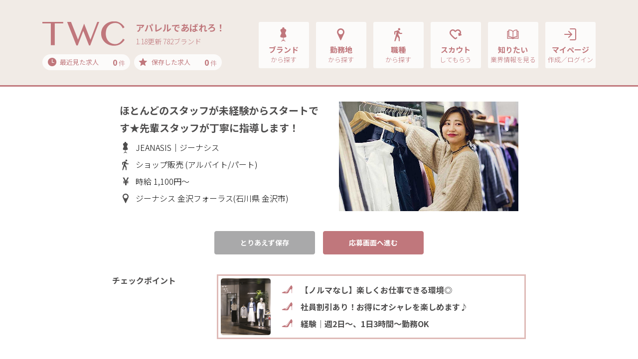

--- FILE ---
content_type: text/html; charset=UTF-8
request_url: https://www.t-w-c.net/detail/200923/
body_size: 284869
content:
<!DOCTYPE html>
<html lang="ja">

<head>
    <meta charset="utf-8">

    <script type="text/javascript">
        var google_tag_params = {
            job_id: "",
            job_pagetype: "home",
            job_totalvalue: ""
        };
    </script>
    <!-- Google Tag Manager -->
    <script>
        (function(w, d, s, l, i) {
            w[l] = w[l] || [];
            w[l].push({
                'gtm.start': new Date().getTime(),
                event: 'gtm.js'
            });
            var f = d.getElementsByTagName(s)[0],
                j = d.createElement(s),
                dl = l != 'dataLayer' ? '&l=' + l : '';
            j.async = true;
            j.src =
                'https://www.googletagmanager.com/gtm.js?id=' + i + dl;
            f.parentNode.insertBefore(j, f);
        })(window, document, 'script', 'dataLayer', 'GTM-KLTVZDH');
    </script>
    <!-- End Google Tag Manager -->

    <meta name="viewport" content="width=device-width, initial-scale=1, shrink-to-fit=no,user-scalable=no">
    <!-- ▼ページタイトル -->
            <!-- ▽ページタイトル　全般 -->
        <title>ほとんどのスタッフが未経験からスタートです★先輩スタッフが丁寧に指導します！｜TWC</title>
        <!-- ▲//ページタイトル -->
    <meta name="author" content="STAFF BRIDGE">
    <meta name="copyright" content="Copyright STAFF BRIDGE">

            <link rel="canonical" href="https://www.t-w-c.net/detail/200923/">
    
    <!-- ▼検索エンジン -->
            <!-- ▽検索エンジンあり用 -->
                    <!-- ▽検索エンジンあり用　全般 -->
                            <meta name="description" content="【JEANASIS｜ジーナシス】給料/時給1,100円〜、雇用形態/アルバイト/パート、勤務地/ジーナシス 金沢フォーラス(石川県 金沢市)、仕事内容/ショップ販売">
                        <meta name="robots" content="index,follow">
            <meta property="og:locale" content="ja_JP">
            <meta property="og:site_name" content="TWC">
                            <meta property="og:type" content="article">
                <meta property="og:title" content="ほとんどのスタッフが未経験からスタートです★先輩スタッフが丁寧に指導します！｜TWC">
                                        <meta property="og:description" content="【JEANASIS｜ジーナシス】給料/時給1,100円〜、雇用形態/アルバイト/パート、勤務地/ジーナシス 金沢フォーラス(石川県 金沢市)、仕事内容/ショップ販売">
                        <meta property="og:url" content="https://www.t-w-c.net/detail/200923/">
            <meta name="twitter:card" content="summary">
                <!-- ▲//検索エンジン -->
    <link rel="apple-touch-icon" sizes="192x192" href="/application/assets/images/favicons/touch-icon.png">
    <link rel="shortcut icon" href="/application/assets/images/favicons/touch-icon.png">
    <link rel="icon" type="image/png" href="/application/assets/images/favicons/favicon-16x16.png">
    <meta name="theme-color" content="#ffffff">
    <!-- Bootstrap core CSS -->
    <link href="https://fonts.googleapis.com/css?family=Noto+Sans+JP:300,400,700&display=swap" rel="stylesheet">
    <link href="/application/assets/lib/font-twcicon/twcicon.css?20260118-1949" rel="stylesheet">
    <link href="/application/assets/lib/bootstrap/css/bootstrap.css" rel="stylesheet">
    <link href="/application/assets/lib/bootstrap/css/bootstrap-print.css" rel="stylesheet">
    <link href="/application/assets/lib/drawer/drawer.css" rel="stylesheet">
    <link href="/application/assets/lib/remodal/remodal.css" rel="stylesheet">
    <link href="/application/assets/lib/remodal/remodal-default-theme.css" rel="stylesheet">
    <link href="/application/assets/lib/owlcarousel/assets/owl.carousel.css" rel="stylesheet">
    <link href="/application/assets/lib/owlcarousel/assets/owl.theme.default.css" rel="stylesheet">
    <!-- Custom styles for this template -->
    <link href="/application/assets/css/style.css?20260118-1949" rel="stylesheet">

        <script src="//code.jquery.com/jquery-2.1.0.min.js" type="text/javascript"></script>
    <script src="https://cdnjs.cloudflare.com/ajax/libs/iScroll/5.1.3/iscroll.min.js"></script>
    <script src="/application/assets/lib/tether.min.js"></script>
    <script src="/application/assets/lib/bootstrap/js/bootstrap.min.js"></script>
    <!-- IE10 viewport hack for Surface/desktop Windows 8 bug -->
    <script src="/application/assets/lib/ie10-viewport-bug-workaround.js"></script>
    <script src="/application/assets/lib/drawer/drawer.js"></script>
    <script src="/application/assets/lib/match-height/jquery.matchHeight.js"></script>
    <script src="/application/assets/lib/remodal/remodal.min.js"></script>

    <!-- ▼slider js -->
    <link rel="stylesheet" href="/application/assets/lib/swiper/swiper.min.css">
    <script src="/application/assets/lib/swiper/swiper.min.js"></script>
    <!-- ▲//slider js -->

    <!-- ▼croppie js -->
    <link href="/application/assets/lib/croppie/croppie.min.css" rel="stylesheet">
    <script src="/application/assets/lib/croppie/croppie.js"></script>
    <!-- ▲//croppie js -->

    <script src="/application/assets/lib/jquery.cookie.js"></script>
    <script src="/application/assets/js/jquery.maxlength.js"></script>
    <script src="/application/assets/js/jquery.blockUI.js"></script>
    <script src="/application/assets/js/slaker-linkage-select.js"></script>
    <script src="/application/assets/js/lazysizes.min.js"></script>
    <script src="/application/assets/js/ls.unveilhooks.min.js"></script>
    <link href="/application/assets/css/system.css?20260118-1949" rel="stylesheet">
    <script src="/application/assets/js/selectize.js"></script>
    <script src="/application/assets/lib/plyr/plyr.min.js"></script>
    <link rel="stylesheet" href="/application/assets/lib/plyr/plyr.css">
    <script src="/application/assets/js/system.js"></script>
    
        

        <link href="/application/assets/css/selectize.css?20260118-1949" rel="stylesheet">
    <link href="/application/assets/css/selectize-custom.css?20260118-1949" rel="stylesheet">

    
    <script type="text/javascript">
        var modal_open_url = "/mypage/ajax/upload_modal/";
        var image_open_url = "/mypage/ajax/get_image/";
    </script>
    <script src="/application/assets/js/file/_form.js"></script>
    <script src="/application/assets/js/file/modal.js"></script>
    <script src="/application/assets/js/icropper.js"></script>
    <link rel="stylesheet" href="/application/assets/css/icropper.css">


    <!-- Rtoaster基本コード-->
            <!-- 全般 -->
        <script type="text/javascript" src="//js.rtoaster.jp/Rtoaster.js"></script>
        <script type="text/javascript">
            Rtoaster.init("RTA-d012-b3f8eea8e863");
            Rtoaster.track();
        </script>
        <!-- //ここまで、Rtoaster基本コード-->

    <script src="/application/assets/js/slider.js"></script>

</head>

<body class="drawer drawer--right sec parts jobdetail default " id="parts" >

    <!-- Google Tag Manager (noscript) -->
    <noscript><iframe src="https://www.googletagmanager.com/ns.html?id=GTM-KLTVZDH" height="0" width="0" style="display:none;visibility:hidden"></iframe></noscript>
    <!-- End Google Tag Manager (noscript) -->

    <!-- ▼ナビゲーションSP -->
            <!-- ▽ナビゲーションSP　全般 -->
        <header role="banner" class="drawer-banner">
            
                                    <!-- ↓ナビゲーションSP　全般（ログイン前） -->
                    <nav class="drawer-nav" role="navigation">
                        <ul class="drawer-menu">
                            <li>
                                <button type="button" class="drawer-toggle drawer-hamburger"> <span class="sr-only">toggle navigation</span> <span class="drawer-hamburger-icon"></span> </button>
                            </li>
                            <li>
                                <div class="btn-2-list">
                                    <div class="rows">
                                        <div class="row-eq-height">
                                            <div class="btn-group"><a class="btn btn-normal-2" href="/reg/">マイページ作成</a></div>
                                            <div class="btn-group"><a class="btn btn-normal-2" href="/member/member_login/login/">ログイン</a></div>
                                        </div>
                                    </div>
                                </div>
                            </li>
                            <li class="ttls">
                                求人を探す
                            </li>
                            <li><a class="drawer-menu-item" href="/brand/"><i class="icon-brand"></i>ブランド<span class="sub">から探す</span></a></li>
                            <li><a class="drawer-menu-item" href="/area/"><i class="icon-pin"></i>勤務地<span class="sub">から探す</span></a></li>
                            <li><a class="drawer-menu-item" href="/job/"><i class="icon-walk"></i>職種<span class="sub">から探す</span></a></li>
                            <li><a class="drawer-menu-item" href="/word/"><i class="icon-books"></i>話題のワード特集<span class="sub">から探す</span></a></li>
                            <li><a class="drawer-menu-item" href="/special/"><i class="icon-diamond"></i>話題のブランド特集<span class="sub">から探す</span></a></li>
                            <li><a class="drawer-menu-item" href="/recently/"><i class="icon-time"></i>最近見た求人<span class="count"><span class="recently-count bold">0</span> 件</span></a></li>
                            <li><a class="drawer-menu-item" href="/stock/"><i class="icon-star"></i>保存した求人<span class="count"><span class="bold">0</span> 件</span></a></li>
                            <li class="ttls">
                                お役立ち情報
                            </li>
                            <li><a class="drawer-menu-item" href="/scout/"><i class="icon-heart"></i>TWCスカウト</a></li>
                            <li><a class="drawer-menu-item" href="/topics/"><i class="icon-book"></i>TWCトピックス</a></li>
                            <li><a class="drawer-menu-item" href="/guide/"><i class="icon-beginner"></i>初めてご利用の方へ</a></li>
                            <li><a class="drawer-menu-item" href="/help/qanda/"><i class="icon-help"></i>よくある質問Q&amp;A</a></li>
                            <li><a class="drawer-menu-item" href="/contact/"><i class="icon-message"></i>問い合わせ</a></li>
                        </ul>
                    </nav>
                
                    </header>
        <!-- ▲//ナビゲーションSP -->
    <main role="main">
        <!-- ▼ナビゲーションPC -->
                                    <!-- ▽ナビゲーションPC 全般 -->
                <!-- ↓ナビゲーションPC 全般（ログイン前、indeedログイン前） -->
                                    <nav class="navbar navbar-toggleable-md navbar-inverse navbar-custom">
                        <button type="button" class="drawer-toggle drawer-hamburger"> <span class="drawer-hamburger-icon"></span> </button>
                        <div class="container">
                            <div class="logo-group">
                                <div class="logos">
                                    <a class="navbar-brand" href="/">
                                        <img src="/application/assets/images/global/logo-image-p.svg" alt="TWC">                                    </a>
                                                                        <div class="copy">
                                        <div class="title">アパレルであばれろ！</div>
                                        <div class="update">1.18更新 782ブランド</div>
                                    </div>
                                                                    </div>
                                <div class="cookie-data">
                                    <div class="rows">
                                        <div class="groups"><a href="/recently/"><span class="ttls"><i class="icon-time"></i>最近見た求人</span><span class="count"><span class="recently-count bold">0</span> 件</span></a></div>
                                        <div class="groups"><a href="/stock/"><span class="ttls"><i class="icon-star"></i>保存した求人</span><span class="count"><span class="stock_count bold">0</span> 件</span></a></div>
                                    </div>
                                </div>
                            </div>
                            <div class="collapse navbar-collapse" id="navbarCollapse">
                                <ul class="nav navbar-nav ml-auto">
                                    <li class="nav-item">
                                        <div class="adjust-box"><a class="nav-link" href="/brand/">
                                                <div class="set">
                                                    <div class="groups"><i class="icon-brand"></i>ブランド<span class="sub">から探す</span></div>
                                                </div>
                                            </a> </div>
                                    </li>
                                    <li class="nav-item">
                                        <div class="adjust-box"><a class="nav-link" href="/area/">
                                                <div class="set">
                                                    <div class="groups"><i class="icon-pin"></i>勤務地<span class="sub">から探す</span></div>
                                                </div>
                                            </a> </div>
                                    </li>
                                    <li class="nav-item">
                                        <div class="adjust-box"><a class="nav-link" href="/job/">
                                                <div class="set">
                                                    <div class="groups"><i class="icon-walk"></i>職種<span class="sub">から探す</span></div>
                                                </div>
                                            </a> </div>
                                    </li>
                                    <li class="nav-item">
                                        <div class="adjust-box"><a class="nav-link" href="/scout/">
                                                <div class="set">
                                                    <div class="groups"><i class="icon-heart"></i>スカウト<span class="sub">してもらう</span></div>
                                                </div>
                                            </a> </div>
                                    </li>
                                    <li class="nav-item">
                                        <div class="adjust-box"><a class="nav-link" href="/topics/">
                                                <div class="set">
                                                    <div class="groups"><i class="icon-book"></i>知りたい<span class="sub">業界情報を見る</span></div>
                                                </div>
                                            </a> </div>
                                    </li>
                                    <li class="nav-item">
                                        <div class="adjust-box"><a class="nav-link" href="/member/member_login/login/">
                                                <div class="set">
                                                    <div class="groups"><i class="icon-login"></i>マイページ<span class="sub">作成／ログイン</span></div>
                                                </div>
                                            </a>
                                        </div>
                                    </li>
                                </ul>
                            </div>
                        </div>
                    </nav>
                

                            <!-- ▲//ナビゲーションPC --><div class="main">
    <section class="job-detail-section pb-0">
        <section class="job-detail-header">
            <div class="container">
                <div class="inner">

                    
<div class="row">
	<div class="col-12 col-md-5 order-md-2">
    	<div class="img ">
		    	    	<img src="/application/upload/common/member_picture/member_picture_20220510c6e2b6b49fff974046e9dff99bdf6914e6617e59.jpg" alt="">
				    	</div>
    </div>
    <div class="col-12 col-md-7 order-md-1">
        <h1 class="h5up md-h3 title">ほとんどのスタッフが未経験からスタートです★先輩スタッフが丁寧に指導します！</h1>
        <div class="conditions">
        	<div>
            	<i class="icon-brand"></i>JEANASIS｜ジーナシス            </div>
            <div>
            	<i class="icon-walk"></i>
            	                	ショップ販売                                                                (アルバイト/パート)
                            </div>
        	<div>
            	<i class="icon-money"></i>
            	                	時給                                                	1,100円～
                                            </div>
            <div>
            	<i class="icon-pin"></i>
            	                	ジーナシス 金沢フォーラス(石川県 金沢市)
            	            </div>
        </div>
    </div>
</div>


                    <div class="job-btn-control" id="js-trigger">
                        <div class="btn-2-list md-sizeM">
                            <div class="rows">
                                <div class="row-eq-height">
                                    <!-- ▽「とりあえず保存」「保存をやめる」で切り替える（ストック機能：クッキー保存）★求人詳細は該当記事のボタン3か所連動する必要がある -->
                                    <div class="btn-group xs-small">
                                        <a href="#" data-remodal-target="modal-stock-add" class="btn md-medium-up btn-normal-8 event-click-stock event-click-stock200923" data-id="200923">とりあえず保存</a>
                                    </div>
                                    <!-- △//「とりあえず保存」「保存をやめる」で切り替える（ストック機能：クッキー保存）★求人詳細は該当記事のボタン3か所連動する必要がある  -->
                                    <div class="btn-group xs-lage"> <a href="/entry/200923/" class="btn md-medium-up btn-normal-4 " >応募画面へ進む</a> </div>
                                </div>
                            </div>
                        </div>
                    </div>
                </div>
            </div>
        </section>
        <!-- ▼SP時にページ下部に追従する（fixed-area内）-->
        <div class="fixed-button fixed-entry">
            <div class="container">
                <div class="job-btn-control">
                    <div class="btn-2-list md-sizeM">
                        <div class="rows">
                            <div class="row-eq-height">
                                <!-- ▽「とりあえず保存」「保存をやめる」で切り替える（ストック機能：クッキー保存）★求人詳細は該当記事のボタン3か所連動する必要がある -->
                                <div class="btn-group xs-small">
                                    <a href="#" data-remodal-target="modal-stock-add" class="btn md-medium-up btn-normal-8 event-click-stock event-click-stock200923" data-id="200923">とりあえず保存</a>
                                </div>
                                <!-- △//「とりあえず保存」「保存をやめる」で切り替える（ストック機能：クッキー保存）★求人詳細は該当記事のボタン3か所連動する必要がある  -->
                                <div class="btn-group xs-lage"> <a href="/entry/200923/" class="btn md-medium-up btn-normal-4 " >応募画面へ進む</a> </div>
                            </div>
                        </div>
                    </div>
                </div>
            </div>
        </div>
        <!-- ▲//SP時にページ下部に追従する（fixed-area内）-->
        <!-- ▼SP時にページ下部に追従する（fixed-area内）-->
        <div class="fixed-button2 fixed-control">
            <div class="container">
                <div class="job-btn-control">
                    <div class="cookie-data">
                        <div class="rows">
                            <div class="groups"><a href="/recently/"><span class="ttls"><i class="icon-time"></i>最近見た求人</span><span class="count"><span class="recently-count bold">0</span> 件</span></a></div>
                            <div class="groups"><a href="/stock/"><span class="ttls"><i class="icon-star"></i>保存した求人</span><span class="count"><span class="bold">0</span> 件</span></a></div>
                        </div>
                    </div>
                </div>
            </div>
        </div>
        <!-- ▲//SP時にページ下部に追従する（fixed-area内）-->
        <section class="job-detail-data fixed-area module-small pt-2 pt-md-4up">
            <div class="container">
                <section class="form-layout">

                        <div class="group">
        <div class="labels normal d-none d-lg-block">
            <h2 class="h5">チェックポイント</h2>
        </div>
        <div class="input-list max-width xmd-width-full nobg">
            <div class="job-detail-point">
                <div class="rows">
                    <div class="row-eq-height">
                                                    <div class="cover">
                                <div class="bg-clip">
                                    <div class="bg" style="background-image: url('https://cm.staff-b.com/uploads/brand/1076/croped_df5baf737f1b6c825de80f5539e5801f.jpg')"></div>
                                </div>
                            </div>
                                                <div class="list">
                                                                                                <div>【ノルマなし】楽しくお仕事できる環境◎</div>
                                                                                                                                <div>社員割引あり！お得にオシャレを楽しめます♪</div>
                                                                                                                                <div>経験｜週2日～、1日3時間～勤務OK</div>
                                                                                    </div>
                    </div>
                </div>
            </div>
        </div>
    </div>

<div class="group">
    <div class="labels normal">
        <h2 class="h5">給料</h2>
        <span class="job-details-sp h5">
                            時給                                        1,100円～
                                </span>
    </div>
        <div class="input-list max-width ">
        <div class="job-details ">
            <div class="titles">
                <span class="h5">
                                            時給                                                                1,100円～
                                                        </span>
            </div>
            <div class="text">交通費：月5万円迄</div>
        </div>
        <div class="job-input-tag">
            <span class="tagname">交通費一部支給</span><span class="tagname">昇給あり</span>        </div>
    </div>
</div>

<div class="group">
    <div class="labels normal">
        <h2 class="h5">雇用形態</h2>
                            <span class="job-details-sp h5">アルバイト/パート</span>
            </div>
        <div class="input-list max-width ">
        <div class="job-details ">
                                        <div class="titles"><span class="h5">アルバイト/パート</span></div>
                        <div class="text">※高卒以上<br /><br />【正社員登用制度】<br />アルバイトからスタートして、正社員を目指すことが可能！<br />正社員登用試験を年に数回実施。（店長・エリアマネジャーからの推薦スタッフが対象）入社後、約1年～1年半で正社員登用試験を受けるスタッフが多くいます。<br />何でもチャレンジさせてくれる社風なので、あなたのキャリアを応援しますよ！</div>
        </div>
        <div class="job-input-tag">
            <span class="tagname">社員登用あり</span><span class="tagname">即日から勤務可能</span><span class="tagname">30日以内の短期</span><span class="tagname">1〜3ヶ月以内の短期</span><span class="tagname">長期で安定</span>        </div>

    </div>
</div>

<div class="group">
    <div class="labels normal">
        <h2 class="h5">勤務時間</h2>
        <span class="job-details-sp h5">
                        9:30～21:30<span class="sub">（1日実働3時間以上）</span>
        </span>
    </div>
        <div class="input-list max-width ">
        <div class="job-details ">
            <div class="titles">
                <span class="h5">
                    9:30～21:30                    <span class="sub">
                        1日実働3時間以上                    </span>
                </span>
            </div>
            <div class="text">9:30～21:30<br />(シフト制・実働8時間以内)<br /><br />※希望について面接時にご相談ください</div>
        </div>
        <div class="job-input-tag">
                    </div>
    </div>
</div>

    <div class="group">
        <div class="labels normal">
            <h2 class="h5">休日・休暇</h2>
        </div>
        <div class="input-list max-width">
                            <div class="job-details">
                    <div class="text">週2日～勤務相談可能<br />※勤務時間・日数等お気軽にご相談下さい！</div>
                </div>
                        <div class="job-input-tag">
                            </div>
        </div>
    </div>

<div class="group">
            <div class="labels normal">
            <h2 class="h5">勤務地</h2><span class="h5 job-details-sp"><span>ジーナシス 金沢フォーラス</span></span><a href="https://maps.google.co.jp/maps?&q=石川県金沢市堀川新町3-1" target="_blank" rel="nofollow" class="d-md-none btn mini-up btn-normal-7 inline-mini smx-inline-mini-pd font-2 smx-font-4">地 図</a>
        </div>
        <div class="input-list max-width">
            <div class="job-details">
                <div class="titles"><span class="h5">ジーナシス 金沢フォーラス</span></div>
                <div class="text address">
                    <span>石川県金沢市堀川新町3-1金沢フォーラス3F</span>
                    <a href="https://maps.google.co.jp/maps?&q=石川県金沢市堀川新町3-1" target="_blank" rel="nofollow" class="d-none d-md-inline-block btn mini-up btn-normal-7 inline-mini smx-inline-mini-pd font-2 smx-font-4">地 図</a>
                </div>
            </div>
            <div class="icons-condition">
                                    <div>
                        <i class="icon-train"></i>
                        金沢駅 徒歩3分                    </div>
                                            </div>

                    </div>
        </div>
        <div class="group">
            <div class="labels normal">
                <h2 class="h5">仕事内容</h2>
                <span class="job-details-sp h5">
                                            ショップ販売                                    </span>
            </div>
                        <div class="input-list max-width ">
                <div class="job-details ">
                    <div class="titles">
                        <span class="h5">
                                                            ショップ販売                                                    </span>
                    </div>
                    <div class="text">アパレル販売スタッフとして、ファッション・アパレル（ウェアやシューズ）を中心に、ライフスタイル商品などの接客・販売・レジ対応・在庫管理、清掃業務が主なお仕事になります。商品レイアウト変更などはシーズンに応じ実施しますので、季節やトレンドを楽しめるお仕事です♪いち早く新作を見ることができるのも嬉しい★<br /><br />【社風】<br />私たちが創業から一貫して目指しているのは、お客さまに「ワクワク」を提供すること。そのために、自分たちもファッションと人生を楽しみながら、たくさんの「ワクワク」を世界に届けていきたい、という想いを大切にしています。</div>
                </div>
                <div class="job-input-tag">
                    <span class="tagname">ノルマなし</span>                </div>
            </div>
        </div>

                            <div class="group">
                <div class="labels normal">
                    <h2 class="h5">応募資格<br class="d-none d-md-block">求める人物像</h2>
                </div>
                <div class="input-list max-width">
                                            <div class="job-details">
                            <div class="text">ファッションが好き・人と話すことが好き、そんな想いを活かせる仕事です。<br />アパレルのお仕事に多いノルマも当社はありませんので、楽しくお仕事をしていただける環境です。<br />明るくフレンドリーな接客がしたい、人を喜ばせるのが好き！そんなあなたのご応募を心よりお待ちしています！<br /><br />【働き方】<br />周りのスタッフのフォロー体制も整っているので、未経験でも安心！<br />少ない日数からの勤務でも大歓迎です★<br />面接時にぜひご相談ください◎</div>
                        </div>
                                        <div class="job-input-tag">
                        <span class="tagname">未経験OK</span><span class="tagname">経験者優遇</span><span class="tagname">大学生OK</span><span class="tagname">学歴不問</span><span class="tagname">副業・WワークOK</span>                    </div>
                </div>
            </div>
        
                            <div class="group">
                <div class="labels normal">
                    <h2 class="h5">待遇・福利厚生</h2>
                </div>
                <div class="input-list max-width">
                                            <div class="job-details">
                            <div class="text">交通費支給（月5万円まで）<br />昇給制度あり<br />スタッフ割引あり<br />社会保険制度あり<br />労災あり<br />正社員登用制度あり<br /><br />＜受動喫煙防止の取り組み＞<br />店舗内は原則禁煙です。一部施設には喫煙場所が設置されている場合があります。<br />詳細は勤務予定の店舗により異なりますので、面接時にご確認ください。<br /><br />＜労働契約について＞<br />持株会社体制への移行に伴う吸収分割のため、2025年9月1日より、新たに設立した株式会社アダストリアに労働契約が承継されますのであらかじめご承知おきください。<br />なお、労働条件に影響はありませんのでご安心ください。</div>
                        </div>
                                        <div class="job-input-tag">
                        <span class="tagname">社会保険完備</span><span class="tagname">転勤なし/勤務地限定</span>                    </div>
                </div>
            </div>
        
                            <div class="group">
                <div class="labels normal">
                    <h2 class="h5">制服・社販</h2>
                </div>
                <div class="input-list max-width">
                                            <div class="job-details">
                            <div class="text">店頭商品着用<br />社員割引あり（新作からセール品までお得に購入可能です♪）<br /><br />※ピアス、ネイル、髭については、面接時にお気軽にご相談ください！</div>
                        </div>
                                        <div class="job-input-tag">
                        <span class="tagname">社割制度あり</span><span class="tagname">髪型・髪色自由</span><span class="tagname">ネイルOK</span><span class="tagname">ピアスOK</span>                    </div>
                </div>
            </div>
                <div class="group">
            <div class="labels normal">
                <h2 class="h5">会社概要</h2>
            </div>
            <div class="input-list max-width nobg">
                <div class="job-details-table">
                    <table class="tb-details">
                        <tbody>
                            <tr>
                                <th>企業名</th>
                                <td>
                                                                        <div>株式会社 アダストリア</div>
                                </td>
                            </tr>
                            <tr class="line-height-up">
                                <th>本社</th>
                                <td>
                                    <div>
                                                                                                                                                                                                                                                東京都渋谷区渋谷2-21-1渋谷ヒカリエ27階                                    </div>
                                                                    </td>
                            </tr>
                                                                                        <tr>
                                    <th>設立日</th>
                                    <td>
                                        <div>2025年04月</div>
                                    </td>
                                </tr>
                                                                                        <tr>
                                    <th>資本金</th>
                                    <td>
                                        <div>10百万円（株式会社アンドエスティHD100%出資）</div>
                                    </td>
                                </tr>
                                                                                                                    <tr>
                                    <th>ホームページ</th>
                                    <td>
                                        <div><a href="http://www.adastria.co.jp/" target="_blank" rel="nofollow" class="hov_color-dpink">http://www.adastria.co.jp/</a></div>
                                    </td>
                                </tr>
                                                    </tbody>
                    </table>
                </div>
            </div>
        </div>
                            <div class="group">
                <div class="labels normal">
                    <h2 class="h5">応募方法</h2>
                </div>
                <div class="input-list max-width">
                                            <div class="job-details">
                            <div class="text">選考の流れは下記です。<br /><br />＜１＞応募するボタンよりご応募<br />＜２＞受付完了後、担当者より面接のご案内を致します。<br />＜３＞面接をご予約の上、履歴書(写貼)持参で面接へお越し下さい。なお履歴書は返却致しませんのでご了承下さい｡<br /><br />※今後も新型コロナウィルス感染拡大防止に伴い、 急な営業時間の短縮や休館になる可能性がございます。 その際は、応募者様へのご連絡が遅くなる可能性もございますので、予めご了承頂けますようお願い致します。</div>
                        </div>
                                        <div class="job-input-tag">
                                            </div>
                </div>
            </div>
        
                    <div class="job-btn-control mt-4up mt-md-3">
                        <div class="btn-2-list md-sizeM">
                            <div class="rows">
                                <div class="row-eq-height">
                                    <!-- ▽「とりあえず保存」「保存をやめる」で切り替える（ストック機能：クッキー保存）★求人詳細は該当記事のボタン3か所連動する必要がある -->
                                    <div class="btn-group xs-small">
                                        <a href="#" data-remodal-target="modal-stock-add" class="btn md-medium-up btn-normal-8 event-click-stock event-click-stock200923" data-id="200923">とりあえず保存</a>
                                    </div>
                                    <!-- △//「とりあえず保存」「保存をやめる」で切り替える（ストック機能：クッキー保存）★求人詳細は該当記事のボタン3か所連動する必要がある  -->
                                    <div class="btn-group xs-lage"> <a href="/entry/200923/" class="btn md-medium-up btn-normal-4 " >応募画面へ進む</a> </div>
                                </div>
                            </div>
                        </div>
                    </div>
                </section>
            </div>
        </section>
        <section class="section-recommend module-small md-module-medium pb50 sm-pb150 fixed-area2">
            <div class="container">
                                    <section class="pt-4up pt-md-0">
                        <h2 class="h5 md-h3 title">JEANASISの求人一覧<span class="more d-none d-md-block"></span></h2>

                        <div class="brand_perf_joblist">

                                                                                            <div class="set_job">
                                    <div class="title_pref from_open">
                                        <h3 class="title h6 vw-h7_imp bolds">北海道（ 2 ）</h3>
                                    </div>
                                                                            <div class="to_open">
                                            <div class="brand-job-list">
                                                <div class="rows">
                                                    <div class="job-group">
                                                                                                                    <div class="item">
                                                                <div class="groups">
                                                                    <div class="text">
                                                                        <div class="h4 md-h5 titles"><a href="/detail/214815/">ほとんどのスタッフが未経験からスタートです★先輩スタッフが丁寧に指導します！</a></div>
                                                                        <div class="detail">
                                                                            <div class="conditions">
                                                                                <div class="group">
                                                                                    <i class="icon-walk"></i>
                                                                                                                                                                                                                                                                ショップ販売(アルバイト/パート)
                                                                                                                                                                    </div>
                                                                                <div class="group">
                                                                                    <i class="icon-money"></i>
                                                                                                                                                                            時給                                                                                                                                                                                                                                                                1,080円
                                                                                                                                                                        ～
                                                                                                                                                                    </div>
                                                                                <div class="group">
                                                                                    <i class="icon-pin"></i>
                                                                                                                                                                            ジーナシス 札幌ステラプレイス(北海道 札幌市中央区)
                                                                                                                                                                    </div>
                                                                            </div>
                                                                        </div>
                                                                    </div>
                                                                </div>
                                                            </div>
                                                                                                                    <div class="item">
                                                                <div class="groups">
                                                                    <div class="text">
                                                                        <div class="h4 md-h5 titles"><a href="/detail/213590/">「お客様をHAPPYにするために」私たちと一緒に働きませんか☆★</a></div>
                                                                        <div class="detail">
                                                                            <div class="conditions">
                                                                                <div class="group">
                                                                                    <i class="icon-walk"></i>
                                                                                                                                                                                                                                                                ショップ販売(アルバイト/パート)
                                                                                                                                                                    </div>
                                                                                <div class="group">
                                                                                    <i class="icon-money"></i>
                                                                                                                                                                            時給                                                                                                                                                                                                                                                                1,100円
                                                                                                                                                                        ～
                                                                                                                                                                    </div>
                                                                                <div class="group">
                                                                                    <i class="icon-pin"></i>
                                                                                                                                                                            ジーナシスアウトレット 札幌北広島(北海道 北広島市)
                                                                                                                                                                    </div>
                                                                            </div>
                                                                        </div>
                                                                    </div>
                                                                </div>
                                                            </div>
                                                                                                            </div>
                                                </div>
                                            </div>
                                        </div>
                                                                    </div>
                                                                                            <div class="set_job">
                                    <div class="title_pref from_open">
                                        <h3 class="title h6 vw-h7_imp bolds">東北（ 3 ）</h3>
                                    </div>
                                                                            <div class="to_open">
                                            <div class="brand-job-list">
                                                <div class="rows">
                                                    <div class="job-group">
                                                                                                                    <div class="item">
                                                                <div class="groups">
                                                                    <div class="text">
                                                                        <div class="h4 md-h5 titles"><a href="/detail/218811/">★遅番スタッフ大募集★未経験の方も経験者の方も大歓迎です！</a></div>
                                                                        <div class="detail">
                                                                            <div class="conditions">
                                                                                <div class="group">
                                                                                    <i class="icon-walk"></i>
                                                                                                                                                                                                                                                                ショップ販売(アルバイト/パート)
                                                                                                                                                                    </div>
                                                                                <div class="group">
                                                                                    <i class="icon-money"></i>
                                                                                                                                                                            時給                                                                                                                                                                                                                                                                1,040円
                                                                                                                                                                        ～
                                                                                                                                                                    </div>
                                                                                <div class="group">
                                                                                    <i class="icon-pin"></i>
                                                                                                                                                                            ジーナシス 盛岡フェザン(岩手県 盛岡市)
                                                                                                                                                                    </div>
                                                                            </div>
                                                                        </div>
                                                                    </div>
                                                                </div>
                                                            </div>
                                                                                                                    <div class="item">
                                                                <div class="groups">
                                                                    <div class="text">
                                                                        <div class="h4 md-h5 titles"><a href="/detail/218815/">★長期で働ける方大募集★勤務時間・日数はご要望をお聞かせ下さい！</a></div>
                                                                        <div class="detail">
                                                                            <div class="conditions">
                                                                                <div class="group">
                                                                                    <i class="icon-walk"></i>
                                                                                                                                                                                                                                                                ショップ販売(アルバイト/パート)
                                                                                                                                                                    </div>
                                                                                <div class="group">
                                                                                    <i class="icon-money"></i>
                                                                                                                                                                            時給                                                                                                                                                                                                                                                                1,040円
                                                                                                                                                                        ～
                                                                                                                                                                    </div>
                                                                                <div class="group">
                                                                                    <i class="icon-pin"></i>
                                                                                                                                                                            ジーナシス エスパル仙台(宮城県 仙台市青葉区)
                                                                                                                                                                    </div>
                                                                            </div>
                                                                        </div>
                                                                    </div>
                                                                </div>
                                                            </div>
                                                                                                                    <div class="item">
                                                                <div class="groups">
                                                                    <div class="text">
                                                                        <div class="h4 md-h5 titles"><a href="/detail/213589/">週2日～でOK！未経験の方も、経験者の方もみなさま大歓迎です！</a></div>
                                                                        <div class="detail">
                                                                            <div class="conditions">
                                                                                <div class="group">
                                                                                    <i class="icon-walk"></i>
                                                                                                                                                                                                                                                                ショップ販売(アルバイト/パート)
                                                                                                                                                                    </div>
                                                                                <div class="group">
                                                                                    <i class="icon-money"></i>
                                                                                                                                                                            時給                                                                                                                                                                                                                                                                1,000円
                                                                                                                                                                        ～
                                                                                                                                                                    </div>
                                                                                <div class="group">
                                                                                    <i class="icon-pin"></i>
                                                                                                                                                                            ジーナシス 秋田アルス(秋田県 秋田市)
                                                                                                                                                                    </div>
                                                                            </div>
                                                                        </div>
                                                                    </div>
                                                                </div>
                                                            </div>
                                                                                                            </div>
                                                </div>
                                            </div>
                                        </div>
                                                                    </div>
                                                                                            <div class="set_job">
                                    <div class="title_pref from_open">
                                        <h3 class="title h6 vw-h7_imp bolds">関東（ 20 ）</h3>
                                    </div>
                                                                            <div class="to_open">
                                            <div class="brand-job-list">
                                                <div class="rows">
                                                    <div class="job-group">
                                                                                                                    <div class="item">
                                                                <div class="groups">
                                                                    <div class="text">
                                                                        <div class="h4 md-h5 titles"><a href="/detail/213754/">★長期で働ける方大募集★勤務時間・日数はご要望をお聞かせ下さい！</a></div>
                                                                        <div class="detail">
                                                                            <div class="conditions">
                                                                                <div class="group">
                                                                                    <i class="icon-walk"></i>
                                                                                                                                                                                                                                                                ショップ販売(アルバイト/パート)
                                                                                                                                                                    </div>
                                                                                <div class="group">
                                                                                    <i class="icon-money"></i>
                                                                                                                                                                            時給                                                                                                                                                                                                                                                                990円
                                                                                                                                                                        ～
                                                                                                                                                                    </div>
                                                                                <div class="group">
                                                                                    <i class="icon-pin"></i>
                                                                                                                                                                            ジーナシス　高崎オーパ(群馬県 高崎市)
                                                                                                                                                                    </div>
                                                                            </div>
                                                                        </div>
                                                                    </div>
                                                                </div>
                                                            </div>
                                                                                                                    <div class="item">
                                                                <div class="groups">
                                                                    <div class="text">
                                                                        <div class="h4 md-h5 titles"><a href="/detail/213752/">★遅番スタッフ大募集★未経験の方も経験者の方も大歓迎です！</a></div>
                                                                        <div class="detail">
                                                                            <div class="conditions">
                                                                                <div class="group">
                                                                                    <i class="icon-walk"></i>
                                                                                                                                                                                                                                                                ショップ販売(アルバイト/パート)
                                                                                                                                                                    </div>
                                                                                <div class="group">
                                                                                    <i class="icon-money"></i>
                                                                                                                                                                            時給                                                                                                                                                                                                                                                                1,150円
                                                                                                                                                                        ～
                                                                                                                                                                    </div>
                                                                                <div class="group">
                                                                                    <i class="icon-pin"></i>
                                                                                                                                                                            ジーナシス ルミネ大宮(埼玉県 さいたま市大宮区)
                                                                                                                                                                    </div>
                                                                            </div>
                                                                        </div>
                                                                    </div>
                                                                </div>
                                                            </div>
                                                                                                                    <div class="item">
                                                                <div class="groups">
                                                                    <div class="text">
                                                                        <div class="h4 md-h5 titles"><a href="/detail/218816/">★フルタイム勤務募集★経験者の方も未経験者の方も大歓迎です！</a></div>
                                                                        <div class="detail">
                                                                            <div class="conditions">
                                                                                <div class="group">
                                                                                    <i class="icon-walk"></i>
                                                                                                                                                                                                                                                                ショップ販売(アルバイト/パート)
                                                                                                                                                                    </div>
                                                                                <div class="group">
                                                                                    <i class="icon-money"></i>
                                                                                                                                                                            時給                                                                                                                                                                                                                                                                1,150円
                                                                                                                                                                        ～
                                                                                                                                                                    </div>
                                                                                <div class="group">
                                                                                    <i class="icon-pin"></i>
                                                                                                                                                                            ジーナシス イオンレイクタウン(埼玉県 越谷市)
                                                                                                                                                                    </div>
                                                                            </div>
                                                                        </div>
                                                                    </div>
                                                                </div>
                                                            </div>
                                                                                                                    <div class="item">
                                                                <div class="groups">
                                                                    <div class="text">
                                                                        <div class="h4 md-h5 titles"><a href="/detail/214172/">おしゃれが好きな方、人と話すのが好きな方大歓迎！好きを仕事にしませんか？</a></div>
                                                                        <div class="detail">
                                                                            <div class="conditions">
                                                                                <div class="group">
                                                                                    <i class="icon-walk"></i>
                                                                                                                                                                                                                                                                ショップ販売(アルバイト/パート)
                                                                                                                                                                    </div>
                                                                                <div class="group">
                                                                                    <i class="icon-money"></i>
                                                                                                                                                                            時給                                                                                                                                                                                                                                                                1,140円
                                                                                                                                                                        ～
                                                                                                                                                                    </div>
                                                                                <div class="group">
                                                                                    <i class="icon-pin"></i>
                                                                                                                                                                            ジーナシス ペリエ千葉(千葉県 千葉市中央区)
                                                                                                                                                                    </div>
                                                                            </div>
                                                                        </div>
                                                                    </div>
                                                                </div>
                                                            </div>
                                                                                                                    <div class="item">
                                                                <div class="groups">
                                                                    <div class="text">
                                                                        <div class="h4 md-h5 titles"><a href="/detail/207733/">★フルタイム勤務募集★シフト制なので、ご要望に合わせ勤務日程、時間の調整可能です！</a></div>
                                                                        <div class="detail">
                                                                            <div class="conditions">
                                                                                <div class="group">
                                                                                    <i class="icon-walk"></i>
                                                                                                                                                                                                                                                                ショップ販売(アルバイト/パート)
                                                                                                                                                                    </div>
                                                                                <div class="group">
                                                                                    <i class="icon-money"></i>
                                                                                                                                                                            時給                                                                                                                                                                                                                                                                1,230円
                                                                                                                                                                        ～
                                                                                                                                                                    </div>
                                                                                <div class="group">
                                                                                    <i class="icon-pin"></i>
                                                                                                                                                                            ジーナシス　ルミネ有楽町(東京都 千代田区)
                                                                                                                                                                    </div>
                                                                            </div>
                                                                        </div>
                                                                    </div>
                                                                </div>
                                                            </div>
                                                                                                                    <div class="item">
                                                                <div class="groups">
                                                                    <div class="text">
                                                                        <div class="h4 md-h5 titles"><a href="/detail/214819/">★長期で働ける方大募集★勤務時間・日数はご要望をお聞かせ下さい！</a></div>
                                                                        <div class="detail">
                                                                            <div class="conditions">
                                                                                <div class="group">
                                                                                    <i class="icon-walk"></i>
                                                                                                                                                                                                                                                                ショップ販売(アルバイト/パート)
                                                                                                                                                                    </div>
                                                                                <div class="group">
                                                                                    <i class="icon-money"></i>
                                                                                                                                                                            時給                                                                                                                                                                                                                                                                1,230円
                                                                                                                                                                        ～
                                                                                                                                                                    </div>
                                                                                <div class="group">
                                                                                    <i class="icon-pin"></i>
                                                                                                                                                                            ジーナシス ルミネエスト(東京都 新宿区)
                                                                                                                                                                    </div>
                                                                            </div>
                                                                        </div>
                                                                    </div>
                                                                </div>
                                                            </div>
                                                                                                                    <div class="item">
                                                                <div class="groups">
                                                                    <div class="text">
                                                                        <div class="h4 md-h5 titles"><a href="/detail/221272/">ほとんどのスタッフが未経験からスタートです★先輩スタッフが丁寧に指導します！</a></div>
                                                                        <div class="detail">
                                                                            <div class="conditions">
                                                                                <div class="group">
                                                                                    <i class="icon-walk"></i>
                                                                                                                                                                                                                                                                ショップ販売(アルバイト/パート)
                                                                                                                                                                    </div>
                                                                                <div class="group">
                                                                                    <i class="icon-money"></i>
                                                                                                                                                                            時給                                                                                                                                                                                                                                                                1,230円
                                                                                                                                                                        ～
                                                                                                                                                                    </div>
                                                                                <div class="group">
                                                                                    <i class="icon-pin"></i>
                                                                                                                                                                            ジーナシス　東京ソラマチ(東京都 墨田区)
                                                                                                                                                                    </div>
                                                                            </div>
                                                                        </div>
                                                                    </div>
                                                                </div>
                                                            </div>
                                                                                                                    <div class="item">
                                                                <div class="groups">
                                                                    <div class="text">
                                                                        <div class="h4 md-h5 titles"><a href="/detail/228491/">ほとんどのスタッフが未経験からスタートです★先輩スタッフが丁寧に指導します！</a></div>
                                                                        <div class="detail">
                                                                            <div class="conditions">
                                                                                <div class="group">
                                                                                    <i class="icon-walk"></i>
                                                                                                                                                                                                                                                                ショップ販売(アルバイト/パート)
                                                                                                                                                                    </div>
                                                                                <div class="group">
                                                                                    <i class="icon-money"></i>
                                                                                                                                                                            時給                                                                                                                                                                                                                                                                1,230円
                                                                                                                                                                        ～
                                                                                                                                                                    </div>
                                                                                <div class="group">
                                                                                    <i class="icon-pin"></i>
                                                                                                                                                                            ジーナシス ラフォーレ原宿(東京都 渋谷区)
                                                                                                                                                                    </div>
                                                                            </div>
                                                                        </div>
                                                                    </div>
                                                                </div>
                                                            </div>
                                                                                                                    <div class="item">
                                                                <div class="groups">
                                                                    <div class="text">
                                                                        <div class="h4 md-h5 titles"><a href="/detail/222169/">週2日～でOK！未経験の方も、経験者の方もみなさま大歓迎です！</a></div>
                                                                        <div class="detail">
                                                                            <div class="conditions">
                                                                                <div class="group">
                                                                                    <i class="icon-walk"></i>
                                                                                                                                                                                                                                                                ショップ販売(アルバイト/パート)
                                                                                                                                                                    </div>
                                                                                <div class="group">
                                                                                    <i class="icon-money"></i>
                                                                                                                                                                            時給                                                                                                                                                                                                                                                                1,230円
                                                                                                                                                                        ～
                                                                                                                                                                    </div>
                                                                                <div class="group">
                                                                                    <i class="icon-pin"></i>
                                                                                                                                                                            ジーナシス ルミネ荻窪(東京都 杉並区)
                                                                                                                                                                    </div>
                                                                            </div>
                                                                        </div>
                                                                    </div>
                                                                </div>
                                                            </div>
                                                                                                                    <div class="item">
                                                                <div class="groups">
                                                                    <div class="text">
                                                                        <div class="h4 md-h5 titles"><a href="/detail/224129/">★フルタイム勤務募集★経験者の方も未経験者の方も大歓迎です！</a></div>
                                                                        <div class="detail">
                                                                            <div class="conditions">
                                                                                <div class="group">
                                                                                    <i class="icon-walk"></i>
                                                                                                                                                                                                                                                                ショップ販売(アルバイト/パート)
                                                                                                                                                                    </div>
                                                                                <div class="group">
                                                                                    <i class="icon-money"></i>
                                                                                                                                                                            時給                                                                                                                                                                                                                                                                1,230円
                                                                                                                                                                        ～
                                                                                                                                                                    </div>
                                                                                <div class="group">
                                                                                    <i class="icon-pin"></i>
                                                                                                                                                                            ジーナシス 池袋アルタ(東京都 豊島区)
                                                                                                                                                                    </div>
                                                                            </div>
                                                                        </div>
                                                                    </div>
                                                                </div>
                                                            </div>
                                                                                                                    <div class="item">
                                                                <div class="groups">
                                                                    <div class="text">
                                                                        <div class="h4 md-h5 titles"><a href="/detail/225444/">★長期で働ける方大募集★勤務時間・日数はご要望をお聞かせ下さい！</a></div>
                                                                        <div class="detail">
                                                                            <div class="conditions">
                                                                                <div class="group">
                                                                                    <i class="icon-walk"></i>
                                                                                                                                                                                                                                                                ショップ販売(アルバイト/パート)
                                                                                                                                                                    </div>
                                                                                <div class="group">
                                                                                    <i class="icon-money"></i>
                                                                                                                                                                            時給                                                                                                                                                                                                                                                                1,230円
                                                                                                                                                                        ～
                                                                                                                                                                    </div>
                                                                                <div class="group">
                                                                                    <i class="icon-pin"></i>
                                                                                                                                                                            ジーナシス ルミネ池袋(東京都 豊島区)
                                                                                                                                                                    </div>
                                                                            </div>
                                                                        </div>
                                                                    </div>
                                                                </div>
                                                            </div>
                                                                                                                    <div class="item">
                                                                <div class="groups">
                                                                    <div class="text">
                                                                        <div class="h4 md-h5 titles"><a href="/detail/216818/">★フルタイム勤務募集★経験者の方も未経験者の方も大歓迎です！</a></div>
                                                                        <div class="detail">
                                                                            <div class="conditions">
                                                                                <div class="group">
                                                                                    <i class="icon-walk"></i>
                                                                                                                                                                                                                                                                ショップ販売(アルバイト/パート)
                                                                                                                                                                    </div>
                                                                                <div class="group">
                                                                                    <i class="icon-money"></i>
                                                                                                                                                                            時給                                                                                                                                                                                                                                                                1,230円
                                                                                                                                                                        ～
                                                                                                                                                                    </div>
                                                                                <div class="group">
                                                                                    <i class="icon-pin"></i>
                                                                                                                                                                            ジーナシス　ルミネ北千住(東京都 足立区)
                                                                                                                                                                    </div>
                                                                            </div>
                                                                        </div>
                                                                    </div>
                                                                </div>
                                                            </div>
                                                                                                                    <div class="item">
                                                                <div class="groups">
                                                                    <div class="text">
                                                                        <div class="h4 md-h5 titles"><a href="/detail/217110/">★長期で働ける方大募集★勤務時間・日数はご要望をお聞かせ下さい！</a></div>
                                                                        <div class="detail">
                                                                            <div class="conditions">
                                                                                <div class="group">
                                                                                    <i class="icon-walk"></i>
                                                                                                                                                                                                                                                                ショップ販売(アルバイト/パート)
                                                                                                                                                                    </div>
                                                                                <div class="group">
                                                                                    <i class="icon-money"></i>
                                                                                                                                                                            時給                                                                                                                                                                                                                                                                1,230円
                                                                                                                                                                        ～
                                                                                                                                                                    </div>
                                                                                <div class="group">
                                                                                    <i class="icon-pin"></i>
                                                                                                                                                                            ジーナシス ルミネ立川(東京都 立川市)
                                                                                                                                                                    </div>
                                                                            </div>
                                                                        </div>
                                                                    </div>
                                                                </div>
                                                            </div>
                                                                                                                    <div class="item">
                                                                <div class="groups">
                                                                    <div class="text">
                                                                        <div class="h4 md-h5 titles"><a href="/detail/214820/">★フルタイム勤務募集★経験者の方も未経験者の方も大歓迎です！</a></div>
                                                                        <div class="detail">
                                                                            <div class="conditions">
                                                                                <div class="group">
                                                                                    <i class="icon-walk"></i>
                                                                                                                                                                                                                                                                ショップ販売(アルバイト/パート)
                                                                                                                                                                    </div>
                                                                                <div class="group">
                                                                                    <i class="icon-money"></i>
                                                                                                                                                                            時給                                                                                                                                                                                                                                                                1,230円
                                                                                                                                                                        ～
                                                                                                                                                                    </div>
                                                                                <div class="group">
                                                                                    <i class="icon-pin"></i>
                                                                                                                                                                            ジーナシス キラリナ京王吉祥寺(東京都 武蔵野市)
                                                                                                                                                                    </div>
                                                                            </div>
                                                                        </div>
                                                                    </div>
                                                                </div>
                                                            </div>
                                                                                                                    <div class="item">
                                                                <div class="groups">
                                                                    <div class="text">
                                                                        <div class="h4 md-h5 titles"><a href="/detail/214818/">★長期で働ける方大募集★勤務時間・日数はご要望をお聞かせ下さい！</a></div>
                                                                        <div class="detail">
                                                                            <div class="conditions">
                                                                                <div class="group">
                                                                                    <i class="icon-walk"></i>
                                                                                                                                                                                                                                                                ショップ販売(アルバイト/パート)
                                                                                                                                                                    </div>
                                                                                <div class="group">
                                                                                    <i class="icon-money"></i>
                                                                                                                                                                            時給                                                                                                                                                                                                                                                                1,230円
                                                                                                                                                                        ～
                                                                                                                                                                    </div>
                                                                                <div class="group">
                                                                                    <i class="icon-pin"></i>
                                                                                                                                                                            ジーナシス　ルミネ町田(東京都 町田市)
                                                                                                                                                                    </div>
                                                                            </div>
                                                                        </div>
                                                                    </div>
                                                                </div>
                                                            </div>
                                                                                                                    <div class="item">
                                                                <div class="groups">
                                                                    <div class="text">
                                                                        <div class="h4 md-h5 titles"><a href="/detail/214419/">★長期で働ける方大募集★勤務時間・日数はご要望をお聞かせ下さい！</a></div>
                                                                        <div class="detail">
                                                                            <div class="conditions">
                                                                                <div class="group">
                                                                                    <i class="icon-walk"></i>
                                                                                                                                                                                                                                                                ショップ販売(アルバイト/パート)
                                                                                                                                                                    </div>
                                                                                <div class="group">
                                                                                    <i class="icon-money"></i>
                                                                                                                                                                            時給                                                                                                                                                                                                                                                                1,230円
                                                                                                                                                                        ～
                                                                                                                                                                    </div>
                                                                                <div class="group">
                                                                                    <i class="icon-pin"></i>
                                                                                                                                                                            ジーナシス 京王聖蹟桜ヶ丘(東京都 多摩市)
                                                                                                                                                                    </div>
                                                                            </div>
                                                                        </div>
                                                                    </div>
                                                                </div>
                                                            </div>
                                                                                                                    <div class="item">
                                                                <div class="groups">
                                                                    <div class="text">
                                                                        <div class="h4 md-h5 titles"><a href="/detail/220990/">週1日～でOK！未経験の方も、経験者の方もみなさま大歓迎です！</a></div>
                                                                        <div class="detail">
                                                                            <div class="conditions">
                                                                                <div class="group">
                                                                                    <i class="icon-walk"></i>
                                                                                                                                                                                                                                                                ショップ販売(アルバイト/パート)
                                                                                                                                                                    </div>
                                                                                <div class="group">
                                                                                    <i class="icon-money"></i>
                                                                                                                                                                            時給                                                                                                                                                                                                                                                                1,230円
                                                                                                                                                                        ～
                                                                                                                                                                    </div>
                                                                                <div class="group">
                                                                                    <i class="icon-pin"></i>
                                                                                                                                                                            ジーナシス　ルミネ横浜(神奈川県 横浜市西区)
                                                                                                                                                                    </div>
                                                                            </div>
                                                                        </div>
                                                                    </div>
                                                                </div>
                                                            </div>
                                                                                                                    <div class="item">
                                                                <div class="groups">
                                                                    <div class="text">
                                                                        <div class="h4 md-h5 titles"><a href="/detail/214817/">★長期で働ける方大募集★勤務時間・日数はご要望をお聞かせ下さい！</a></div>
                                                                        <div class="detail">
                                                                            <div class="conditions">
                                                                                <div class="group">
                                                                                    <i class="icon-walk"></i>
                                                                                                                                                                                                                                                                ショップ販売(アルバイト/パート)
                                                                                                                                                                    </div>
                                                                                <div class="group">
                                                                                    <i class="icon-money"></i>
                                                                                                                                                                            時給                                                                                                                                                                                                                                                                1,230円
                                                                                                                                                                        ～
                                                                                                                                                                    </div>
                                                                                <div class="group">
                                                                                    <i class="icon-pin"></i>
                                                                                                                                                                            ジーナシス 横浜相鉄ジョイナス(神奈川県 横浜市西区)
                                                                                                                                                                    </div>
                                                                            </div>
                                                                        </div>
                                                                    </div>
                                                                </div>
                                                            </div>
                                                                                                                    <div class="item">
                                                                <div class="groups">
                                                                    <div class="text">
                                                                        <div class="h4 md-h5 titles"><a href="/detail/214173/">おしゃれが好きな方、人と話すのが好きな方大歓迎！好きを仕事にしませんか？</a></div>
                                                                        <div class="detail">
                                                                            <div class="conditions">
                                                                                <div class="group">
                                                                                    <i class="icon-walk"></i>
                                                                                                                                                                                                                                                                ショップ販売(アルバイト/パート)
                                                                                                                                                                    </div>
                                                                                <div class="group">
                                                                                    <i class="icon-money"></i>
                                                                                                                                                                            時給                                                                                                                                                                                                                                                                1,230円
                                                                                                                                                                        ～
                                                                                                                                                                    </div>
                                                                                <div class="group">
                                                                                    <i class="icon-pin"></i>
                                                                                                                                                                            ジーナシス アトレ川崎(神奈川県 川崎市川崎区)
                                                                                                                                                                    </div>
                                                                            </div>
                                                                        </div>
                                                                    </div>
                                                                </div>
                                                            </div>
                                                                                                                    <div class="item">
                                                                <div class="groups">
                                                                    <div class="text">
                                                                        <div class="h4 md-h5 titles"><a href="/detail/207724/">★長期で働ける方大募集★勤務時間・日数はご要望をお聞かせ下さい！</a></div>
                                                                        <div class="detail">
                                                                            <div class="conditions">
                                                                                <div class="group">
                                                                                    <i class="icon-walk"></i>
                                                                                                                                                                                                                                                                ショップ販売(アルバイト/パート)
                                                                                                                                                                    </div>
                                                                                <div class="group">
                                                                                    <i class="icon-money"></i>
                                                                                                                                                                            時給                                                                                                                                                                                                                                                                1,230円
                                                                                                                                                                        ～
                                                                                                                                                                    </div>
                                                                                <div class="group">
                                                                                    <i class="icon-pin"></i>
                                                                                                                                                                            ジーナシス テラスモール湘南(神奈川県 藤沢市)
                                                                                                                                                                    </div>
                                                                            </div>
                                                                        </div>
                                                                    </div>
                                                                </div>
                                                            </div>
                                                                                                            </div>
                                                </div>
                                            </div>
                                        </div>
                                                                    </div>
                                                                                            <div class="set_job">
                                    <div class="title_pref from_open">
                                        <h3 class="title h6 vw-h7_imp bolds">中部（ 8 ）</h3>
                                    </div>
                                                                            <div class="to_open">
                                            <div class="brand-job-list">
                                                <div class="rows">
                                                    <div class="job-group">
                                                                                                                    <div class="item">
                                                                <div class="groups">
                                                                    <div class="text">
                                                                        <div class="h4 md-h5 titles"><a href="/detail/200923/">ほとんどのスタッフが未経験からスタートです★先輩スタッフが丁寧に指導します！</a></div>
                                                                        <div class="detail">
                                                                            <div class="conditions">
                                                                                <div class="group">
                                                                                    <i class="icon-walk"></i>
                                                                                                                                                                                                                                                                ショップ販売(アルバイト/パート)
                                                                                                                                                                    </div>
                                                                                <div class="group">
                                                                                    <i class="icon-money"></i>
                                                                                                                                                                            時給                                                                                                                                                                                                                                                                1,100円
                                                                                                                                                                        ～
                                                                                                                                                                    </div>
                                                                                <div class="group">
                                                                                    <i class="icon-pin"></i>
                                                                                                                                                                            ジーナシス 金沢フォーラス(石川県 金沢市)
                                                                                                                                                                    </div>
                                                                            </div>
                                                                        </div>
                                                                    </div>
                                                                </div>
                                                            </div>
                                                                                                                    <div class="item">
                                                                <div class="groups">
                                                                    <div class="text">
                                                                        <div class="h4 md-h5 titles"><a href="/detail/201110/">★長期で働ける方大募集★勤務時間・日数はご要望をお聞かせ下さい！</a></div>
                                                                        <div class="detail">
                                                                            <div class="conditions">
                                                                                <div class="group">
                                                                                    <i class="icon-walk"></i>
                                                                                                                                                                                                                                                                ショップ販売(アルバイト/パート)
                                                                                                                                                                    </div>
                                                                                <div class="group">
                                                                                    <i class="icon-money"></i>
                                                                                                                                                                            時給                                                                                                                                                                                                                                                                1,070円
                                                                                                                                                                        ～
                                                                                                                                                                    </div>
                                                                                <div class="group">
                                                                                    <i class="icon-pin"></i>
                                                                                                                                                                            ジーナシス イオンモール松本(長野県 松本市)
                                                                                                                                                                    </div>
                                                                            </div>
                                                                        </div>
                                                                    </div>
                                                                </div>
                                                            </div>
                                                                                                                    <div class="item">
                                                                <div class="groups">
                                                                    <div class="text">
                                                                        <div class="h4 md-h5 titles"><a href="/detail/200919/">★急募★スタッフ大募集★勤務時間・日数等お気軽にご相談下さい！</a></div>
                                                                        <div class="detail">
                                                                            <div class="conditions">
                                                                                <div class="group">
                                                                                    <i class="icon-walk"></i>
                                                                                                                                                                                                                                                                ショップ販売(アルバイト/パート)
                                                                                                                                                                    </div>
                                                                                <div class="group">
                                                                                    <i class="icon-money"></i>
                                                                                                                                                                            時給                                                                                                                                                                                                                                                                1,200円
                                                                                                                                                                        ～
                                                                                                                                                                    </div>
                                                                                <div class="group">
                                                                                    <i class="icon-pin"></i>
                                                                                                                                                                            ジーナシス アウトレット 軽井沢プリンスショッピングプラザ(長野県 北佐久郡軽井沢町)
                                                                                                                                                                    </div>
                                                                            </div>
                                                                        </div>
                                                                    </div>
                                                                </div>
                                                            </div>
                                                                                                                    <div class="item">
                                                                <div class="groups">
                                                                    <div class="text">
                                                                        <div class="h4 md-h5 titles"><a href="/detail/200746/">★長期で働ける方大募集★勤務時間・日数はご要望をお聞かせ下さい！</a></div>
                                                                        <div class="detail">
                                                                            <div class="conditions">
                                                                                <div class="group">
                                                                                    <i class="icon-walk"></i>
                                                                                                                                                                                                                                                                ショップ販売(アルバイト/パート)
                                                                                                                                                                    </div>
                                                                                <div class="group">
                                                                                    <i class="icon-money"></i>
                                                                                                                                                                            時給                                                                                                                                                                                                                                                                1,100円
                                                                                                                                                                        ～
                                                                                                                                                                    </div>
                                                                                <div class="group">
                                                                                    <i class="icon-pin"></i>
                                                                                                                                                                            ジーナシス 浜松メイワン(静岡県 浜松市中区)
                                                                                                                                                                    </div>
                                                                            </div>
                                                                        </div>
                                                                    </div>
                                                                </div>
                                                            </div>
                                                                                                                    <div class="item">
                                                                <div class="groups">
                                                                    <div class="text">
                                                                        <div class="h4 md-h5 titles"><a href="/detail/226990/">ほとんどのスタッフが未経験からスタートです★先輩スタッフが丁寧に指導します！</a></div>
                                                                        <div class="detail">
                                                                            <div class="conditions">
                                                                                <div class="group">
                                                                                    <i class="icon-walk"></i>
                                                                                                                                                                                                                                                                ショップ販売(アルバイト/パート)
                                                                                                                                                                    </div>
                                                                                <div class="group">
                                                                                    <i class="icon-money"></i>
                                                                                                                                                                            時給                                                                                                                                                                                                                                                                1,150円
                                                                                                                                                                        ～
                                                                                                                                                                    </div>
                                                                                <div class="group">
                                                                                    <i class="icon-pin"></i>
                                                                                                                                                                            ジーナシス　mozoワンダーシティ(愛知県 名古屋市西区)
                                                                                                                                                                    </div>
                                                                            </div>
                                                                        </div>
                                                                    </div>
                                                                </div>
                                                            </div>
                                                                                                                    <div class="item">
                                                                <div class="groups">
                                                                    <div class="text">
                                                                        <div class="h4 md-h5 titles"><a href="/detail/214418/">★フルタイム勤務募集★経験者の方も未経験者の方も大歓迎です！</a></div>
                                                                        <div class="detail">
                                                                            <div class="conditions">
                                                                                <div class="group">
                                                                                    <i class="icon-walk"></i>
                                                                                                                                                                                                                                                                ショップ販売(アルバイト/パート)
                                                                                                                                                                    </div>
                                                                                <div class="group">
                                                                                    <i class="icon-money"></i>
                                                                                                                                                                            時給                                                                                                                                                                                                                                                                1,150円
                                                                                                                                                                        ～
                                                                                                                                                                    </div>
                                                                                <div class="group">
                                                                                    <i class="icon-pin"></i>
                                                                                                                                                                            ジーナシス 名古屋パルコ(愛知県 名古屋市中区)
                                                                                                                                                                    </div>
                                                                            </div>
                                                                        </div>
                                                                    </div>
                                                                </div>
                                                            </div>
                                                                                                                    <div class="item">
                                                                <div class="groups">
                                                                    <div class="text">
                                                                        <div class="h4 md-h5 titles"><a href="/detail/221495/">★フルタイム勤務募集★経験者の方も未経験者の方も大歓迎です！</a></div>
                                                                        <div class="detail">
                                                                            <div class="conditions">
                                                                                <div class="group">
                                                                                    <i class="icon-walk"></i>
                                                                                                                                                                                                                                                                ショップ販売(アルバイト/パート)
                                                                                                                                                                    </div>
                                                                                <div class="group">
                                                                                    <i class="icon-money"></i>
                                                                                                                                                                            時給                                                                                                                                                                                                                                                                1,150円
                                                                                                                                                                        ～
                                                                                                                                                                    </div>
                                                                                <div class="group">
                                                                                    <i class="icon-pin"></i>
                                                                                                                                                                            ジーナシス　イオンモール大高(愛知県 名古屋市緑区)
                                                                                                                                                                    </div>
                                                                            </div>
                                                                        </div>
                                                                    </div>
                                                                </div>
                                                            </div>
                                                                                                                    <div class="item">
                                                                <div class="groups">
                                                                    <div class="text">
                                                                        <div class="h4 md-h5 titles"><a href="/detail/213596/">★急募★スタッフ大募集★勤務時間・日数等お気軽にご相談下さい！</a></div>
                                                                        <div class="detail">
                                                                            <div class="conditions">
                                                                                <div class="group">
                                                                                    <i class="icon-walk"></i>
                                                                                                                                                                                                                                                                ショップ販売(アルバイト/パート)
                                                                                                                                                                    </div>
                                                                                <div class="group">
                                                                                    <i class="icon-money"></i>
                                                                                                                                                                            時給                                                                                                                                                                                                                                                                1,150円
                                                                                                                                                                        ～
                                                                                                                                                                    </div>
                                                                                <div class="group">
                                                                                    <i class="icon-pin"></i>
                                                                                                                                                                            ジーナシス イオンモール岡崎(愛知県 岡崎市)
                                                                                                                                                                    </div>
                                                                            </div>
                                                                        </div>
                                                                    </div>
                                                                </div>
                                                            </div>
                                                                                                            </div>
                                                </div>
                                            </div>
                                        </div>
                                                                    </div>
                                                                                            <div class="set_job">
                                    <div class="title_pref from_open">
                                        <h3 class="title h6 vw-h7_imp bolds">関西（ 11 ）</h3>
                                    </div>
                                                                            <div class="to_open">
                                            <div class="brand-job-list">
                                                <div class="rows">
                                                    <div class="job-group">
                                                                                                                    <div class="item">
                                                                <div class="groups">
                                                                    <div class="text">
                                                                        <div class="h4 md-h5 titles"><a href="/detail/217107/">WワークOK！！未経験の方も、経験者の方もみなさま大歓迎です！</a></div>
                                                                        <div class="detail">
                                                                            <div class="conditions">
                                                                                <div class="group">
                                                                                    <i class="icon-walk"></i>
                                                                                                                                                                                                                                                                ショップ販売(アルバイト/パート)
                                                                                                                                                                    </div>
                                                                                <div class="group">
                                                                                    <i class="icon-money"></i>
                                                                                                                                                                            時給                                                                                                                                                                                                                                                                1,200円
                                                                                                                                                                        ～
                                                                                                                                                                    </div>
                                                                                <div class="group">
                                                                                    <i class="icon-pin"></i>
                                                                                                                                                                            ジーナシスアウトレット 滋賀竜王(滋賀県 蒲生郡竜王町)
                                                                                                                                                                    </div>
                                                                            </div>
                                                                        </div>
                                                                    </div>
                                                                </div>
                                                            </div>
                                                                                                                    <div class="item">
                                                                <div class="groups">
                                                                    <div class="text">
                                                                        <div class="h4 md-h5 titles"><a href="/detail/214555/">★フルタイム勤務募集★シフト制でノルマなし！正社員登用制度あり！一緒に働きませんか？</a></div>
                                                                        <div class="detail">
                                                                            <div class="conditions">
                                                                                <div class="group">
                                                                                    <i class="icon-walk"></i>
                                                                                                                                                                                                                                                                ショップ販売(アルバイト/パート)
                                                                                                                                                                    </div>
                                                                                <div class="group">
                                                                                    <i class="icon-money"></i>
                                                                                                                                                                            時給                                                                                                                                                                                                                                                                1,150円
                                                                                                                                                                        ～
                                                                                                                                                                    </div>
                                                                                <div class="group">
                                                                                    <i class="icon-pin"></i>
                                                                                                                                                                            ジーナシス 京都ポルタ(京都府 京都市下京区)
                                                                                                                                                                    </div>
                                                                            </div>
                                                                        </div>
                                                                    </div>
                                                                </div>
                                                            </div>
                                                                                                                    <div class="item">
                                                                <div class="groups">
                                                                    <div class="text">
                                                                        <div class="h4 md-h5 titles"><a href="/detail/216817/">★長期で働ける方大募集★勤務時間・日数はご要望をお聞かせ下さい！</a></div>
                                                                        <div class="detail">
                                                                            <div class="conditions">
                                                                                <div class="group">
                                                                                    <i class="icon-walk"></i>
                                                                                                                                                                                                                                                                ショップ販売(アルバイト/パート)
                                                                                                                                                                    </div>
                                                                                <div class="group">
                                                                                    <i class="icon-money"></i>
                                                                                                                                                                            時給                                                                                                                                                                                                                                                                1,180円
                                                                                                                                                                        ～
                                                                                                                                                                    </div>
                                                                                <div class="group">
                                                                                    <i class="icon-pin"></i>
                                                                                                                                                                            ジーナシス 天王寺ミオ(大阪府 大阪市天王寺区)
                                                                                                                                                                    </div>
                                                                            </div>
                                                                        </div>
                                                                    </div>
                                                                </div>
                                                            </div>
                                                                                                                    <div class="item">
                                                                <div class="groups">
                                                                    <div class="text">
                                                                        <div class="h4 md-h5 titles"><a href="/detail/216816/">ほとんどのスタッフが未経験からスタートです★先輩スタッフが丁寧に指導します！</a></div>
                                                                        <div class="detail">
                                                                            <div class="conditions">
                                                                                <div class="group">
                                                                                    <i class="icon-walk"></i>
                                                                                                                                                                                                                                                                ショップ販売(アルバイト/パート)
                                                                                                                                                                    </div>
                                                                                <div class="group">
                                                                                    <i class="icon-money"></i>
                                                                                                                                                                            時給                                                                                                                                                                                                                                                                1,180円
                                                                                                                                                                        ～
                                                                                                                                                                    </div>
                                                                                <div class="group">
                                                                                    <i class="icon-pin"></i>
                                                                                                                                                                            ジーナシス 梅田ヘップファイブ(大阪府 大阪市北区)
                                                                                                                                                                    </div>
                                                                            </div>
                                                                        </div>
                                                                    </div>
                                                                </div>
                                                            </div>
                                                                                                                    <div class="item">
                                                                <div class="groups">
                                                                    <div class="text">
                                                                        <div class="h4 md-h5 titles"><a href="/detail/240600/">★急募★スタッフ大募集★勤務時間・日数等お気軽にご相談下さい！</a></div>
                                                                        <div class="detail">
                                                                            <div class="conditions">
                                                                                <div class="group">
                                                                                    <i class="icon-walk"></i>
                                                                                                                                                                                                                                                                ショップ販売(アルバイト/パート)
                                                                                                                                                                    </div>
                                                                                <div class="group">
                                                                                    <i class="icon-money"></i>
                                                                                                                                                                            時給                                                                                                                                                                                                                                                                1,180円
                                                                                                                                                                        ～
                                                                                                                                                                    </div>
                                                                                <div class="group">
                                                                                    <i class="icon-pin"></i>
                                                                                                                                                                            ジーナシス　ルクア大阪(大阪府 大阪市北区)
                                                                                                                                                                    </div>
                                                                            </div>
                                                                        </div>
                                                                    </div>
                                                                </div>
                                                            </div>
                                                                                                                    <div class="item">
                                                                <div class="groups">
                                                                    <div class="text">
                                                                        <div class="h4 md-h5 titles"><a href="/detail/283428/">新しいお店で一緒に働きませんか？未経験でも大丈夫！先輩スタッフが丁寧に指導します</a></div>
                                                                        <div class="detail">
                                                                            <div class="conditions">
                                                                                <div class="group">
                                                                                    <i class="icon-walk"></i>
                                                                                                                                                                                                                                                                ショップ販売(アルバイト/パート)
                                                                                                                                                                    </div>
                                                                                <div class="group">
                                                                                    <i class="icon-money"></i>
                                                                                                                                                                            時給                                                                                                                                                                                                                                                                1,180円
                                                                                                                                                                        ～
                                                                                                                                                                    </div>
                                                                                <div class="group">
                                                                                    <i class="icon-pin"></i>
                                                                                                                                                                            ジーナシス ららぽーとEXPOCITY(大阪府 吹田市)
                                                                                                                                                                    </div>
                                                                            </div>
                                                                        </div>
                                                                    </div>
                                                                </div>
                                                            </div>
                                                                                                                    <div class="item">
                                                                <div class="groups">
                                                                    <div class="text">
                                                                        <div class="h4 md-h5 titles"><a href="/detail/200912/">★スタッフ大募集★勤務時間・日数等お気軽にご相談下さい！</a></div>
                                                                        <div class="detail">
                                                                            <div class="conditions">
                                                                                <div class="group">
                                                                                    <i class="icon-walk"></i>
                                                                                                                                                                                                                                                                ショップ販売(アルバイト/パート)
                                                                                                                                                                    </div>
                                                                                <div class="group">
                                                                                    <i class="icon-money"></i>
                                                                                                                                                                            時給                                                                                                                                                                                                                                                                1,200円
                                                                                                                                                                        ～
                                                                                                                                                                    </div>
                                                                                <div class="group">
                                                                                    <i class="icon-pin"></i>
                                                                                                                                                                            ジーナシス　くずはモール(大阪府 枚方市)
                                                                                                                                                                    </div>
                                                                            </div>
                                                                        </div>
                                                                    </div>
                                                                </div>
                                                            </div>
                                                                                                                    <div class="item">
                                                                <div class="groups">
                                                                    <div class="text">
                                                                        <div class="h4 md-h5 titles"><a href="/detail/200918/">★急募★スタッフ大募集★勤務時間・日数等お気軽にご相談下さい！</a></div>
                                                                        <div class="detail">
                                                                            <div class="conditions">
                                                                                <div class="group">
                                                                                    <i class="icon-walk"></i>
                                                                                                                                                                                                                                                                ショップ販売(アルバイト/パート)
                                                                                                                                                                    </div>
                                                                                <div class="group">
                                                                                    <i class="icon-money"></i>
                                                                                                                                                                            時給                                                                                                                                                                                                                                                                1,180円
                                                                                                                                                                        ～
                                                                                                                                                                    </div>
                                                                                <div class="group">
                                                                                    <i class="icon-pin"></i>
                                                                                                                                                                            ジーナシスアウトレット りんくうアウトレット(大阪府 泉佐野市)
                                                                                                                                                                    </div>
                                                                            </div>
                                                                        </div>
                                                                    </div>
                                                                </div>
                                                            </div>
                                                                                                                    <div class="item">
                                                                <div class="groups">
                                                                    <div class="text">
                                                                        <div class="h4 md-h5 titles"><a href="/detail/218812/">★長期で働ける方大募集★勤務時間・日数はご要望をお聞かせ下さい！</a></div>
                                                                        <div class="detail">
                                                                            <div class="conditions">
                                                                                <div class="group">
                                                                                    <i class="icon-walk"></i>
                                                                                                                                                                                                                                                                ショップ販売(アルバイト/パート)
                                                                                                                                                                    </div>
                                                                                <div class="group">
                                                                                    <i class="icon-money"></i>
                                                                                                                                                                            時給                                                                                                                                                                                                                                                                1,200円
                                                                                                                                                                        ～
                                                                                                                                                                    </div>
                                                                                <div class="group">
                                                                                    <i class="icon-pin"></i>
                                                                                                                                                                            ジーナシス　三宮(兵庫県 神戸市中央区)
                                                                                                                                                                    </div>
                                                                            </div>
                                                                        </div>
                                                                    </div>
                                                                </div>
                                                            </div>
                                                                                                                    <div class="item">
                                                                <div class="groups">
                                                                    <div class="text">
                                                                        <div class="h4 md-h5 titles"><a href="/detail/222167/">★長期で働ける方大募集★勤務時間・日数はご要望をお聞かせ下さい！</a></div>
                                                                        <div class="detail">
                                                                            <div class="conditions">
                                                                                <div class="group">
                                                                                    <i class="icon-walk"></i>
                                                                                                                                                                                                                                                                ショップ販売(アルバイト/パート)
                                                                                                                                                                    </div>
                                                                                <div class="group">
                                                                                    <i class="icon-money"></i>
                                                                                                                                                                            時給                                                                                                                                                                                                                                                                1,120円
                                                                                                                                                                        ～
                                                                                                                                                                    </div>
                                                                                <div class="group">
                                                                                    <i class="icon-pin"></i>
                                                                                                                                                                            ジーナシス ピオレ姫路(兵庫県 姫路市)
                                                                                                                                                                    </div>
                                                                            </div>
                                                                        </div>
                                                                    </div>
                                                                </div>
                                                            </div>
                                                                                                                    <div class="item">
                                                                <div class="groups">
                                                                    <div class="text">
                                                                        <div class="h4 md-h5 titles"><a href="/detail/218813/">週1日～でOK！未経験の方も、経験者の方もみなさま大歓迎です！</a></div>
                                                                        <div class="detail">
                                                                            <div class="conditions">
                                                                                <div class="group">
                                                                                    <i class="icon-walk"></i>
                                                                                                                                                                                                                                                                ショップ販売(アルバイト/パート)
                                                                                                                                                                    </div>
                                                                                <div class="group">
                                                                                    <i class="icon-money"></i>
                                                                                                                                                                            時給                                                                                                                                                                                                                                                                1,120円
                                                                                                                                                                        ～
                                                                                                                                                                    </div>
                                                                                <div class="group">
                                                                                    <i class="icon-pin"></i>
                                                                                                                                                                            ジーナシス　阪急西宮ガーデンズ(兵庫県 西宮市)
                                                                                                                                                                    </div>
                                                                            </div>
                                                                        </div>
                                                                    </div>
                                                                </div>
                                                            </div>
                                                                                                            </div>
                                                </div>
                                            </div>
                                        </div>
                                                                    </div>
                                                                                            <div class="set_job">
                                    <div class="title_pref from_open">
                                        <h3 class="title h6 vw-h7_imp bolds">中国（ 4 ）</h3>
                                    </div>
                                                                            <div class="to_open">
                                            <div class="brand-job-list">
                                                <div class="rows">
                                                    <div class="job-group">
                                                                                                                    <div class="item">
                                                                <div class="groups">
                                                                    <div class="text">
                                                                        <div class="h4 md-h5 titles"><a href="/detail/200911/">★長期で働ける方大募集★勤務時間・日数はご要望をお聞かせ下さい！</a></div>
                                                                        <div class="detail">
                                                                            <div class="conditions">
                                                                                <div class="group">
                                                                                    <i class="icon-walk"></i>
                                                                                                                                                                                                                                                                ショップ販売(アルバイト/パート)
                                                                                                                                                                    </div>
                                                                                <div class="group">
                                                                                    <i class="icon-money"></i>
                                                                                                                                                                            時給                                                                                                                                                                                                                                                                1,050円
                                                                                                                                                                        ～
                                                                                                                                                                    </div>
                                                                                <div class="group">
                                                                                    <i class="icon-pin"></i>
                                                                                                                                                                            ジーナシス さんすて岡山(岡山県 岡山市北区)
                                                                                                                                                                    </div>
                                                                            </div>
                                                                        </div>
                                                                    </div>
                                                                </div>
                                                            </div>
                                                                                                                    <div class="item">
                                                                <div class="groups">
                                                                    <div class="text">
                                                                        <div class="h4 md-h5 titles"><a href="/detail/213595/">★長期で働ける方大募集★勤務時間・日数はご要望をお聞かせ下さい！</a></div>
                                                                        <div class="detail">
                                                                            <div class="conditions">
                                                                                <div class="group">
                                                                                    <i class="icon-walk"></i>
                                                                                                                                                                                                                                                                ショップ販売(アルバイト/パート)
                                                                                                                                                                    </div>
                                                                                <div class="group">
                                                                                    <i class="icon-money"></i>
                                                                                                                                                                            時給                                                                                                                                                                                                                                                                1,050円
                                                                                                                                                                        ～
                                                                                                                                                                    </div>
                                                                                <div class="group">
                                                                                    <i class="icon-pin"></i>
                                                                                                                                                                            ジーナシス イオンモール倉敷(岡山県 倉敷市)
                                                                                                                                                                    </div>
                                                                            </div>
                                                                        </div>
                                                                    </div>
                                                                </div>
                                                            </div>
                                                                                                                    <div class="item">
                                                                <div class="groups">
                                                                    <div class="text">
                                                                        <div class="h4 md-h5 titles"><a href="/detail/217109/">ほとんどのスタッフが未経験からスタートです★先輩スタッフが丁寧に指導します！</a></div>
                                                                        <div class="detail">
                                                                            <div class="conditions">
                                                                                <div class="group">
                                                                                    <i class="icon-walk"></i>
                                                                                                                                                                                                                                                                ショップ販売(アルバイト/パート)
                                                                                                                                                                    </div>
                                                                                <div class="group">
                                                                                    <i class="icon-money"></i>
                                                                                                                                                                            時給                                                                                                                                                                                                                                                                1,090円
                                                                                                                                                                        ～
                                                                                                                                                                    </div>
                                                                                <div class="group">
                                                                                    <i class="icon-pin"></i>
                                                                                                                                                                            ジーナシス 広島パルコ(広島県 広島市中区)
                                                                                                                                                                    </div>
                                                                            </div>
                                                                        </div>
                                                                    </div>
                                                                </div>
                                                            </div>
                                                                                                                    <div class="item">
                                                                <div class="groups">
                                                                    <div class="text">
                                                                        <div class="h4 md-h5 titles"><a href="/detail/200921/">好きなブランドで働こう！先輩がしっかりフォローするので安心です！</a></div>
                                                                        <div class="detail">
                                                                            <div class="conditions">
                                                                                <div class="group">
                                                                                    <i class="icon-walk"></i>
                                                                                                                                                                                                                                                                ショップ販売(アルバイト/パート)
                                                                                                                                                                    </div>
                                                                                <div class="group">
                                                                                    <i class="icon-money"></i>
                                                                                                                                                                            時給                                                                                                                                                                                                                                                                1,090円
                                                                                                                                                                        ～
                                                                                                                                                                    </div>
                                                                                <div class="group">
                                                                                    <i class="icon-pin"></i>
                                                                                                                                                                            ジーナシス イオンモール広島府中(広島県 安芸郡府中町)
                                                                                                                                                                    </div>
                                                                            </div>
                                                                        </div>
                                                                    </div>
                                                                </div>
                                                            </div>
                                                                                                            </div>
                                                </div>
                                            </div>
                                        </div>
                                                                    </div>
                                                                                            <div class="set_job">
                                    <div class="title_pref from_open">
                                        <h3 class="title h6 vw-h7_imp bolds">四国（ 2 ）</h3>
                                    </div>
                                                                            <div class="to_open">
                                            <div class="brand-job-list">
                                                <div class="rows">
                                                    <div class="job-group">
                                                                                                                    <div class="item">
                                                                <div class="groups">
                                                                    <div class="text">
                                                                        <div class="h4 md-h5 titles"><a href="/detail/213755/">★フルタイム勤務募集★経験者の方も未経験者の方も大歓迎です！</a></div>
                                                                        <div class="detail">
                                                                            <div class="conditions">
                                                                                <div class="group">
                                                                                    <i class="icon-walk"></i>
                                                                                                                                                                                                                                                                ショップ販売(アルバイト/パート)
                                                                                                                                                                    </div>
                                                                                <div class="group">
                                                                                    <i class="icon-money"></i>
                                                                                                                                                                            時給                                                                                                                                                                                                                                                                1,050円
                                                                                                                                                                        ～
                                                                                                                                                                    </div>
                                                                                <div class="group">
                                                                                    <i class="icon-pin"></i>
                                                                                                                                                                            ジーナシス ゆめタウン高松(香川県 高松市)
                                                                                                                                                                    </div>
                                                                            </div>
                                                                        </div>
                                                                    </div>
                                                                </div>
                                                            </div>
                                                                                                                    <div class="item">
                                                                <div class="groups">
                                                                    <div class="text">
                                                                        <div class="h4 md-h5 titles"><a href="/detail/226991/">★長期で働ける方大募集★勤務時間・日数はご要望をお聞かせ下さい！</a></div>
                                                                        <div class="detail">
                                                                            <div class="conditions">
                                                                                <div class="group">
                                                                                    <i class="icon-walk"></i>
                                                                                                                                                                                                                                                                ショップ販売(アルバイト/パート)
                                                                                                                                                                    </div>
                                                                                <div class="group">
                                                                                    <i class="icon-money"></i>
                                                                                                                                                                            時給                                                                                                                                                                                                                                                                1,040円
                                                                                                                                                                        ～
                                                                                                                                                                    </div>
                                                                                <div class="group">
                                                                                    <i class="icon-pin"></i>
                                                                                                                                                                            ジーナシス エミフルマサキ(愛媛県 伊予郡松前町)
                                                                                                                                                                    </div>
                                                                            </div>
                                                                        </div>
                                                                    </div>
                                                                </div>
                                                            </div>
                                                                                                            </div>
                                                </div>
                                            </div>
                                        </div>
                                                                    </div>
                                                                                            <div class="set_job">
                                    <div class="title_pref from_open">
                                        <h3 class="title h6 vw-h7_imp bolds">九州（ 6 ）</h3>
                                    </div>
                                                                            <div class="to_open">
                                            <div class="brand-job-list">
                                                <div class="rows">
                                                    <div class="job-group">
                                                                                                                    <div class="item">
                                                                <div class="groups">
                                                                    <div class="text">
                                                                        <div class="h4 md-h5 titles"><a href="/detail/220988/">★フルタイム勤務募集★シフト制なので、ご要望に合わせ勤務日程、時間の調整可能です！</a></div>
                                                                        <div class="detail">
                                                                            <div class="conditions">
                                                                                <div class="group">
                                                                                    <i class="icon-walk"></i>
                                                                                                                                                                                                                                                                ショップ販売(アルバイト/パート)
                                                                                                                                                                    </div>
                                                                                <div class="group">
                                                                                    <i class="icon-money"></i>
                                                                                                                                                                            時給                                                                                                                                                                                                                                                                1,100円
                                                                                                                                                                        ～
                                                                                                                                                                    </div>
                                                                                <div class="group">
                                                                                    <i class="icon-pin"></i>
                                                                                                                                                                            ジーナシス アミュエスト博多(福岡県 福岡市博多区)
                                                                                                                                                                    </div>
                                                                            </div>
                                                                        </div>
                                                                    </div>
                                                                </div>
                                                            </div>
                                                                                                                    <div class="item">
                                                                <div class="groups">
                                                                    <div class="text">
                                                                        <div class="h4 md-h5 titles"><a href="/detail/213588/">週3日～でOK！未経験の方も、経験者の方もみなさま大歓迎です！</a></div>
                                                                        <div class="detail">
                                                                            <div class="conditions">
                                                                                <div class="group">
                                                                                    <i class="icon-walk"></i>
                                                                                                                                                                                                                                                                ショップ販売(アルバイト/パート)
                                                                                                                                                                    </div>
                                                                                <div class="group">
                                                                                    <i class="icon-money"></i>
                                                                                                                                                                            時給                                                                                                                                                                                                                                                                1,060円
                                                                                                                                                                        ～
                                                                                                                                                                    </div>
                                                                                <div class="group">
                                                                                    <i class="icon-pin"></i>
                                                                                                                                                                            ジーナシス 天神ソラリアプラザ(福岡県 福岡市中央区)
                                                                                                                                                                    </div>
                                                                            </div>
                                                                        </div>
                                                                    </div>
                                                                </div>
                                                            </div>
                                                                                                                    <div class="item">
                                                                <div class="groups">
                                                                    <div class="text">
                                                                        <div class="h4 md-h5 titles"><a href="/detail/213753/">ほとんどのスタッフが未経験からスタートです★先輩スタッフが丁寧に指導します！</a></div>
                                                                        <div class="detail">
                                                                            <div class="conditions">
                                                                                <div class="group">
                                                                                    <i class="icon-walk"></i>
                                                                                                                                                                                                                                                                ショップ販売(アルバイト/パート)
                                                                                                                                                                    </div>
                                                                                <div class="group">
                                                                                    <i class="icon-money"></i>
                                                                                                                                                                            時給                                                                                                                                                                                                                                                                1,060円
                                                                                                                                                                        ～
                                                                                                                                                                    </div>
                                                                                <div class="group">
                                                                                    <i class="icon-pin"></i>
                                                                                                                                                                            ジーナシス　アミュプラザくまもと(熊本県 熊本市西区)
                                                                                                                                                                    </div>
                                                                            </div>
                                                                        </div>
                                                                    </div>
                                                                </div>
                                                            </div>
                                                                                                                    <div class="item">
                                                                <div class="groups">
                                                                    <div class="text">
                                                                        <div class="h4 md-h5 titles"><a href="/detail/214421/">★長期で働ける方大募集★勤務時間・日数はご要望をお聞かせ下さい！</a></div>
                                                                        <div class="detail">
                                                                            <div class="conditions">
                                                                                <div class="group">
                                                                                    <i class="icon-walk"></i>
                                                                                                                                                                                                                                                                ショップ販売(アルバイト/パート)
                                                                                                                                                                    </div>
                                                                                <div class="group">
                                                                                    <i class="icon-money"></i>
                                                                                                                                                                            時給                                                                                                                                                                                                                                                                1,040円
                                                                                                                                                                        ～
                                                                                                                                                                    </div>
                                                                                <div class="group">
                                                                                    <i class="icon-pin"></i>
                                                                                                                                                                            ジーナシス アミュプラザ大分(大分県 大分市)
                                                                                                                                                                    </div>
                                                                            </div>
                                                                        </div>
                                                                    </div>
                                                                </div>
                                                            </div>
                                                                                                                    <div class="item">
                                                                <div class="groups">
                                                                    <div class="text">
                                                                        <div class="h4 md-h5 titles"><a href="/detail/255419/">★長期で働ける方大募集★勤務時間・日数はご要望をお聞かせ下さい！</a></div>
                                                                        <div class="detail">
                                                                            <div class="conditions">
                                                                                <div class="group">
                                                                                    <i class="icon-walk"></i>
                                                                                                                                                                                                                                                                ショップ販売(アルバイト/パート)
                                                                                                                                                                    </div>
                                                                                <div class="group">
                                                                                    <i class="icon-money"></i>
                                                                                                                                                                            時給                                                                                                                                                                                                                                                                1,030円
                                                                                                                                                                        ～
                                                                                                                                                                    </div>
                                                                                <div class="group">
                                                                                    <i class="icon-pin"></i>
                                                                                                                                                                            ジーナシス イオンモール宮崎(宮崎県 宮崎市)
                                                                                                                                                                    </div>
                                                                            </div>
                                                                        </div>
                                                                    </div>
                                                                </div>
                                                            </div>
                                                                                                                    <div class="item">
                                                                <div class="groups">
                                                                    <div class="text">
                                                                        <div class="h4 md-h5 titles"><a href="/detail/213592/">★遅番スタッフ大募集★未経験の方も経験者の方も大歓迎です！</a></div>
                                                                        <div class="detail">
                                                                            <div class="conditions">
                                                                                <div class="group">
                                                                                    <i class="icon-walk"></i>
                                                                                                                                                                                                                                                                ショップ販売(アルバイト/パート)
                                                                                                                                                                    </div>
                                                                                <div class="group">
                                                                                    <i class="icon-money"></i>
                                                                                                                                                                            時給                                                                                                                                                                                                                                                                1,030円
                                                                                                                                                                        ～
                                                                                                                                                                    </div>
                                                                                <div class="group">
                                                                                    <i class="icon-pin"></i>
                                                                                                                                                                            ジーナシス アミュプラザ鹿児島(鹿児島県 鹿児島市)
                                                                                                                                                                    </div>
                                                                            </div>
                                                                        </div>
                                                                    </div>
                                                                </div>
                                                            </div>
                                                                                                            </div>
                                                </div>
                                            </div>
                                        </div>
                                                                    </div>
                                                                                            <div class="set_job">
                                    <div class="title_pref from_open">
                                        <h3 class="title h6 vw-h7_imp bolds">沖縄（ 1 ）</h3>
                                    </div>
                                                                            <div class="to_open">
                                            <div class="brand-job-list">
                                                <div class="rows">
                                                    <div class="job-group">
                                                                                                                    <div class="item">
                                                                <div class="groups">
                                                                    <div class="text">
                                                                        <div class="h4 md-h5 titles"><a href="/detail/234068/">★遅番スタッフ大募集★未経験の方も経験者の方も大歓迎です！</a></div>
                                                                        <div class="detail">
                                                                            <div class="conditions">
                                                                                <div class="group">
                                                                                    <i class="icon-walk"></i>
                                                                                                                                                                                                                                                                ショップ販売(アルバイト/パート)
                                                                                                                                                                    </div>
                                                                                <div class="group">
                                                                                    <i class="icon-money"></i>
                                                                                                                                                                            時給                                                                                                                                                                                                                                                                1,100円
                                                                                                                                                                        ～
                                                                                                                                                                    </div>
                                                                                <div class="group">
                                                                                    <i class="icon-pin"></i>
                                                                                                                                                                            ジーナシス 那覇メインプレイス(沖縄県 那覇市)
                                                                                                                                                                    </div>
                                                                            </div>
                                                                        </div>
                                                                    </div>
                                                                </div>
                                                            </div>
                                                                                                            </div>
                                                </div>
                                            </div>
                                        </div>
                                                                    </div>
                            

                                                    </div>
                                            </section>
                                                    <section class="slide-scroll">
                        <h2 class="h5 md-h3 title">アダストリアのブランド一覧<span class="more d-none d-xl-block"><a href="/brand/4547/company/">全部見る<i class="icon-arrow-forward"></i></a></span></h2>
                                                    <div class="swiper-custom-parent" id="carousel-brand">
                                <div class="job-group brands swiper-container">
                                    <div class="swiper-wrapper">
                                                                                    <div class="swiper-slide">
                                                <div class="brand-cover-group"> <a href="/brand/6885/">
                                                        <div class="bg-clip">
                                                            <div class="bg" style="background-image: url('https://cm.staff-b.com/uploads/brand/9767/croped_421441a09a065101bc4efa2d4d333281.jpg')"></div>
                                                                                                                    </div>
                                                        <span class="caption">niko and...BASE</span>
                                                    </a> </div>
                                            </div>
                                                                                    <div class="swiper-slide">
                                                <div class="brand-cover-group"> <a href="/brand/6797/">
                                                        <div class="bg-clip">
                                                            <div class="bg" style="background-image: url('https://cm.staff-b.com/uploads/brand/9510/croped_37eb8d64efa31877783cd2b4260eb5c8.jpg')"></div>
                                                                                                                    </div>
                                                        <span class="caption">LFM(U)</span>
                                                    </a> </div>
                                            </div>
                                                                                    <div class="swiper-slide">
                                                <div class="brand-cover-group"> <a href="/brand/6761/">
                                                        <div class="bg-clip">
                                                            <div class="bg" style="background-image: url('https://cm.staff-b.com/uploads/brand/9397/croped_c271048dd37a2e288db1d6371619366f.jpg')"></div>
                                                                                                                    </div>
                                                        <span class="caption">GEORGE'S</span>
                                                    </a> </div>
                                            </div>
                                                                                    <div class="swiper-slide">
                                                <div class="brand-cover-group"> <a href="/brand/6763/">
                                                        <div class="bg-clip">
                                                            <div class="bg" style="background-image: url('https://cm.staff-b.com/uploads/brand/9001/croped_3accad547b8bbf1c5eb7b16a49a91cb1.jpg')"></div>
                                                                                                                    </div>
                                                        <span class="caption">TODAY'S SPECIAL</span>
                                                    </a> </div>
                                            </div>
                                                                                    <div class="swiper-slide">
                                                <div class="brand-cover-group"> <a href="/brand/6070/">
                                                        <div class="bg-clip">
                                                            <div class="bg" style="background-image: url('https://cm.staff-b.com/uploads/brand/7717/croped_2edb9453555a5963e92eae7a43c06f8f.jpg')"></div>
                                                                                                                    </div>
                                                        <span class="caption">daily CLIP</span>
                                                    </a> </div>
                                            </div>
                                                                                    <div class="swiper-slide">
                                                <div class="brand-cover-group"> <a href="/brand/6051/">
                                                        <div class="bg-clip">
                                                            <div class="bg" style="background-image: url('https://cm.staff-b.com/uploads/brand/7676/croped_e4b7be0d0bc1d349dba0e6c4faa329e1.jpg')"></div>
                                                                                                                    </div>
                                                        <span class="caption">GLOBAL WORK Smile Seed Store</span>
                                                    </a> </div>
                                            </div>
                                                                                    <div class="swiper-slide">
                                                <div class="brand-cover-group"> <a href="/brand/5444/">
                                                        <div class="bg-clip">
                                                            <div class="bg" style="background-image: url('https://cm.staff-b.com/uploads/brand/6350/croped_94a3383046f427f683654d15b0123454.jpg')"></div>
                                                                                                                    </div>
                                                        <span class="caption">ALAND</span>
                                                    </a> </div>
                                            </div>
                                                                                    <div class="swiper-slide">
                                                <div class="brand-cover-group"> <a href="/brand/5412/">
                                                        <div class="bg-clip">
                                                            <div class="bg" style="background-image: url('https://cm.staff-b.com/uploads/brand/6301/croped_09256ba3f4ff18e4a51c9bb72b97f29d.jpg')"></div>
                                                                                                                    </div>
                                                        <span class="caption">and ST</span>
                                                    </a> </div>
                                            </div>
                                                                                    <div class="swiper-slide">
                                                <div class="brand-cover-group"> <a href="/brand/5088/">
                                                        <div class="bg-clip">
                                                            <div class="bg" style="background-image: url('https://cm.staff-b.com/uploads/brand/5741/croped_41905d06a272305f46d87a0533ce0c0a.jpg')"></div>
                                                                                                                    </div>
                                                        <span class="caption">Elura</span>
                                                    </a> </div>
                                            </div>
                                                                                    <div class="swiper-slide">
                                                <div class="brand-cover-group"> <a href="/brand/4698/">
                                                        <div class="bg-clip">
                                                            <div class="bg" style="background-image: url('https://cm.staff-b.com/uploads/brand/4670/croped_c70f0385362742405aab36cd766b45fe.jpg')"></div>
                                                                                                                    </div>
                                                        <span class="caption">株式会社 アダストリア</span>
                                                    </a> </div>
                                            </div>
                                                                                    <div class="swiper-slide">
                                                <div class="brand-cover-group"> <a href="/brand/4342/">
                                                        <div class="bg-clip">
                                                            <div class="bg" style="background-image: url('https://cm.staff-b.com/uploads/brand/1090/croped_ffaf15295995c20de2e387f3f3123b4b.jpg')"></div>
                                                                                                                    </div>
                                                        <span class="caption">studio CLIP</span>
                                                    </a> </div>
                                            </div>
                                                                                    <div class="swiper-slide">
                                                <div class="brand-cover-group"> <a href="/brand/4341/">
                                                        <div class="bg-clip">
                                                            <div class="bg" style="background-image: url('https://cm.staff-b.com/uploads/brand/1089/croped_61b3b04eccec71c80a793a7a60797962.jpg')"></div>
                                                                                                                    </div>
                                                        <span class="caption">repipi armario</span>
                                                    </a> </div>
                                            </div>
                                                                                <div class="swiper-slide mores">
                                            <div class="groups"> <a href="/brand/4547/company/">
                                                    <div class="arrows"><i class="icon-arrow-forward"></i></div>
                                                    <div class="more-text">もっと見る</div>
                                                </a> </div>
                                        </div>
                                    </div>
                                </div>
                                <div class="swiper-button-next">&gt;</div>
                                <div class="swiper-button-prev">&lt;</div>
                            </div>
                                            </section>
                                <!-- 以下、Rtoaster埋め込みタグ// -->
                <section class="slide-scroll" id="rt_detail_brand_recommend" style="display:none;">
                    <h2 class="h5 md-h3 title">JEANASISと一緒に見られているブランド</h2>
                    <div class="swiper-custom-parent" id="rtoaster-brand">
                        <div class="job-group brands swiper-container">
                            <div class="swiper-wrapper">
                                <div class="swiper-slide">
                                    <div class="brand-cover-group" id="rt_detail_brand_recommend_1">
                                    </div>
                                </div>
                                <div class="swiper-slide">
                                    <div class="brand-cover-group" id="rt_detail_brand_recommend_2">
                                    </div>
                                </div>
                                <div class="swiper-slide">
                                    <div class="brand-cover-group" id="rt_detail_brand_recommend_3">
                                    </div>
                                </div>
                                <div class="swiper-slide">
                                    <div class="brand-cover-group" id="rt_detail_brand_recommend_4">
                                    </div>
                                </div>
                                <div class="swiper-slide">
                                    <div class="brand-cover-group" id="rt_detail_brand_recommend_5">
                                    </div>
                                </div>
                                <div class="swiper-slide">
                                    <div class="brand-cover-group" id="rt_detail_brand_recommend_6">
                                    </div>
                                </div>
                                <div class="swiper-slide">
                                    <div class="brand-cover-group" id="rt_detail_brand_recommend_7">
                                    </div>
                                </div>
                                <div class="swiper-slide">
                                    <div class="brand-cover-group" id="rt_detail_brand_recommend_8">
                                    </div>
                                </div>
                                <div class="swiper-slide">
                                    <div class="brand-cover-group" id="rt_detail_brand_recommend_9">
                                    </div>
                                </div>
                                <div class="swiper-slide">
                                    <div class="brand-cover-group" id="rt_detail_brand_recommend_10">
                                    </div>
                                </div>
                                <div class="swiper-slide">
                                    <div class="brand-cover-group" id="rt_detail_brand_recommend_11">
                                    </div>
                                </div>
                                <div class="swiper-slide">
                                    <div class="brand-cover-group" id="rt_detail_brand_recommend_12">
                                    </div>
                                </div>
                            </div>
                        </div>
                        <div class="swiper-button-next">&gt;</div>
                        <div class="swiper-button-prev">&lt;</div>
                    </div>
                </section>
                <section class="slide-scroll" id="rt_detail_job_item_recommend" style="display:none;">
                    <h2 class="h5 md-h3 title">同じエリアで一緒に見られている求人</h2>
                    <div class="swiper-custom-parent" id="rtoaster-area">
                        <div class="job-group jobs swiper-container">
                            <div class="swiper-wrapper">
                                <div class="swiper-slide">
                                    <div class="groups" id="rt_detail_job_item_recommend_1">
                                    </div>
                                </div>
                                <div class="swiper-slide">
                                    <div class="groups" id="rt_detail_job_item_recommend_2">
                                    </div>
                                </div>
                                <div class="swiper-slide">
                                    <div class="groups" id="rt_detail_job_item_recommend_3">
                                    </div>
                                </div>
                                <div class="swiper-slide">
                                    <div class="groups" id="rt_detail_job_item_recommend_4">
                                    </div>
                                </div>
                                <div class="swiper-slide">
                                    <div class="groups" id="rt_detail_job_item_recommend_5">
                                    </div>
                                </div>
                                <div class="swiper-slide">
                                    <div class="groups" id="rt_detail_job_item_recommend_6">
                                    </div>
                                </div>
                                <div class="swiper-slide">
                                    <div class="groups" id="rt_detail_job_item_recommend_7">
                                    </div>
                                </div>
                                <div class="swiper-slide">
                                    <div class="groups" id="rt_detail_job_item_recommend_8">
                                    </div>
                                </div>
                                <div class="swiper-slide">
                                    <div class="groups" id="rt_detail_job_item_recommend_9">
                                    </div>
                                </div>
                                <div class="swiper-slide">
                                    <div class="groups" id="rt_detail_job_item_recommend_10">
                                    </div>
                                </div>
                                <div class="swiper-slide">
                                    <div class="groups" id="rt_detail_job_item_recommend_11">
                                    </div>
                                </div>
                                <div class="swiper-slide">
                                    <div class="groups" id="rt_detail_job_item_recommend_12">
                                    </div>
                                </div>
                            </div>
                        </div>
                        <div class="swiper-button-next up">&gt;</div>
                        <div class="swiper-button-prev up">&lt;</div>
                    </div>
                </section>
                <section class="slide-scroll" id="rt_detail_job_user_recommend" style="display:none;">
                    <h2 class="h5 md-h3 title">あなたにオススメの求人</h2>
                    <div class="swiper-custom-parent" id="rtoaster-recommend">
                        <div class="job-group jobs swiper-container">
                            <div class="swiper-wrapper">
                                <div class="swiper-slide">
                                    <div class="groups" id="rt_detail_job_user_recommend_1">
                                    </div>
                                </div>
                                <div class="swiper-slide">
                                    <div class="groups" id="rt_detail_job_user_recommend_2">
                                    </div>
                                </div>
                                <div class="swiper-slide">
                                    <div class="groups" id="rt_detail_job_user_recommend_3">
                                    </div>
                                </div>
                                <div class="swiper-slide">
                                    <div class="groups" id="rt_detail_job_user_recommend_4">
                                    </div>
                                </div>
                                <div class="swiper-slide">
                                    <div class="groups" id="rt_detail_job_user_recommend_5">
                                    </div>
                                </div>
                                <div class="swiper-slide">
                                    <div class="groups" id="rt_detail_job_user_recommend_6">
                                    </div>
                                </div>
                                <div class="swiper-slide">
                                    <div class="groups" id="rt_detail_job_user_recommend_7">
                                    </div>
                                </div>
                                <div class="swiper-slide">
                                    <div class="groups" id="rt_detail_job_user_recommend_8">
                                    </div>
                                </div>
                                <div class="swiper-slide">
                                    <div class="groups" id="rt_detail_job_user_recommend_9">
                                    </div>
                                </div>
                                <div class="swiper-slide">
                                    <div class="groups" id="rt_detail_job_user_recommend_10">
                                    </div>
                                </div>
                                <div class="swiper-slide">
                                    <div class="groups" id="rt_detail_job_user_recommend_11">
                                    </div>
                                </div>
                                <div class="swiper-slide">
                                    <div class="groups" id="rt_detail_job_user_recommend_12">
                                    </div>
                                </div>
                            </div>
                        </div>
                        <div class="swiper-button-next up">&gt;</div>
                        <div class="swiper-button-prev up">&lt;</div>
                    </div>
                </section>
                <!-- //ここまで、Rtoaster埋め込みタグ -->
            </div>
        </section>
    </section>
    <footer class="module-medium">
    <section class="footer-section">
        <div class="container">
            <div class="logo"><a href="/"><img src="/application/assets/images/global/logo-image.svg" alt="TWC"></a></div>
            <div class="copy">アパレルであばれろ！</div>
            <div class="breadcrumbs__wrapper">
                <div class="breadcrumbs">
                    <div class="groups">
                    <div><a href="/">アパレル求人TOP</a></div>
                    <div><a href="/brand/4547/">JEANASISのアパレル求人・転職情報</a></div><div>ほとんどのスタッフが未経験からスタートです★先輩スタッフが丁寧に指導します！</div>                    </div>
                </div>
                            </div>
        </div>
        <hr>
        <div class="container">
            <div class="fnav">
                <div class="rows">
                    <div class="row-eq-height start">
                        <div class="group">
                            <div class="ttls from-open"><span class="bold">求人を探す</span></div>
                            <div class="list to-open">
                                <div><a href="/brand/">ブランドから探す</a></div>
                                <div><a href="/area/">勤務地から探す</a></div>
                                <div><a href="/job/">職種から探す</a></div>
                                <div><a href="/special/">特集ページから探す</a></div>
                                <div><a href="/recently/">最近見た求人</a></div>
                                <div><a href="/stock/">保存した求人</a></div>
                                <div><a href="/search-detail/search_all/">募集中の求人一覧</a></div>
                                <div><a href="/search-detail/search_past/">募集終了求人一覧</a></div>
                            </div>
                        </div>
                        <div class="group">
                            <div class="ttls from-open"><span class="bold">マイページ</span></div>
                            <div class="list to-open">
                                <div><a href="/reg/">マイページ作成</a></div>
                                <div><a href="/member/member_login/login/">ログイン</a></div>
                            </div>
                        </div>
                        <div class="group">
                            <div class="ttls from-open"><span class="bold">お役立ち情報</span></div>
                            <div class="list to-open">
                                <div><a href="/scout/">TWCスカウト</a></div>
                                <div><a href="/topics/">TWCトピックス</a></div>
                                <div><a href="/word/">話題のワード特集</a></div>
                                <div><a href="/special/">話題のブランド特集</a></div>
                                <div><a href="/guide/">初めてご利用の方へ</a></div>
                                <div><a href="/help/qanda/">よくある質問Q&amp;A</a></div>
                                <div><a href="/contact/">問い合わせ</a></div>
                            </div>
                        </div>
                        <div class="group">
                            <div class="ttls from-open"><span class="bold">SNS</span></div>
                            <div class="list to-open">
                                <div><a href="https://www.instagram.com/twc_fashion/" target="_blank">Instagram</a></div>
                                <div><a href="https://www.facebook.com/sbeeeeee" target="_blank">facebook</a></div>
                                <div><a href="https://x.com/twc_staffbridge" target="_blank">X</a></div>
                            </div>
                        </div>
                        <div class="group">
                            <div class="ttls from-open">TWCについて</div>
                            <div class="list to-open">
                                <div><a href="/kiyaku/">利用規約</a></div>
                                <div><a href="/gaiyou/">会社概要</a></div>
                                <div><a href="/privacy/">個人情報保護方針</a></div>
                                <div><a href="/ad/">求人広告掲載のお申込み</a></div>
                            </div>
                        </div>
                    </div>
                </div>
            </div>
            <p class="copyright">COPYRIGHT &copy; STAFF BRIDGE All rights reserved.</p>
        </div>
    </section>
</footer>
</div>
</main>
<div class="scroll-icon"><a href="#" class="totop"><i class="icon-arrow-forward-bold"></i></a></div>
<script src="/application/assets/js/main.js?220720"></script>

            <!-- ▼Rtoaster「最近見た求人」件数表示用 -->
        <!-- ▽Rtoaster 閲覧履歴カウント用（非表示要素） -->
        <section id="rt_top_job_recommend">
            <div id="rt_top_job_recommend_1" style="display:none;"></div>
            <div id="rt_top_job_recommend_2" style="display:none;"></div>
            <div id="rt_top_job_recommend_3" style="display:none;"></div>
            <div id="rt_top_job_recommend_4" style="display:none;"></div>
            <div id="rt_top_job_recommend_5" style="display:none;"></div>
            <div id="rt_top_job_recommend_6" style="display:none;"></div>
            <div id="rt_top_job_recommend_7" style="display:none;"></div>
            <div id="rt_top_job_recommend_8" style="display:none;"></div>
            <div id="rt_top_job_recommend_9" style="display:none;"></div>
            <div id="rt_top_job_recommend_10" style="display:none;"></div>
            <div id="rt_top_job_recommend_11" style="display:none;"></div>
            <div id="rt_top_job_recommend_12" style="display:none;"></div>
            <div id="rt_top_job_recommend_13" style="display:none;"></div>
            <div id="rt_top_job_recommend_14" style="display:none;"></div>
            <div id="rt_top_job_recommend_15" style="display:none;"></div>
            <div id="rt_top_job_recommend_16" style="display:none;"></div>
            <div id="rt_top_job_recommend_17" style="display:none;"></div>
            <div id="rt_top_job_recommend_18" style="display:none;"></div>
            <div id="rt_top_job_recommend_19" style="display:none;"></div>
            <div id="rt_top_job_recommend_20" style="display:none;"></div>
            <div id="rt_top_job_recommend_21" style="display:none;"></div>
            <div id="rt_top_job_recommend_22" style="display:none;"></div>
            <div id="rt_top_job_recommend_23" style="display:none;"></div>
            <div id="rt_top_job_recommend_24" style="display:none;"></div>
            <div id="rt_top_job_recommend_25" style="display:none;"></div>
        </section>
        <!-- //△ここまで、Rtoaster 閲覧履歴カウント用（非表示要素） -->
        <!-- //▲Rtoaster「最近見た求人」件数表示用 -->
    

    <!-- ▼JOB詳細、申込フォームJS -->
    <!-- ▽JOB詳細JS　モーダル、SP応募ボタン追従用 -->
                        <script>
                var windowHeight = $(window).height();
                window.onscroll = function() {
                    scrollToggleClass(".fixed-area", ".fixed-button", "show");
                    add_class_in_scrolling($('.fixed-area2'));
                }

                function scrollToggleClass(rangeTarget, addTarget, classname) {
                    if ($(rangeTarget).length) {
                        scroll = $(window).scrollTop();
                        startPos = $(rangeTarget).offset().top;
                        endPos = startPos + $(rangeTarget).outerHeight();
                        if (scroll > startPos && scroll < endPos - windowHeight) {
                            $(addTarget).addClass(classname);
                            $('.scroll-icon').addClass('up');
                        } else {
                            $(addTarget).removeClass(classname);
                            $('.scroll-icon').removeClass('up');
                        }
                    }
                }

                // スクロールで要素が表示された時にclassを付与する
                function add_class_in_scrolling(target) {
                    var winScroll = $(window).scrollTop();
                    var winHeight = $(window).height();
                    var scrollPos = winScroll + winHeight;

                    if (target.offset().top < scrollPos) {
                        $(".fixed-button2").addClass('show');
                        $('.scroll-icon').addClass('up2');
                    } else {
                        $(".fixed-button2").removeClass('show');
                        $('.scroll-icon').removeClass('up2');
                    }

                    /* var scrollHeight = $(document).height();
                    var scrollPosition = $(window).height() + $(window).scrollTop();
                    var footHeight = $("footer").innerHeight();
                    if (scrollHeight - scrollPosition <= footHeight) {
                        $(".fixed-button2").addClass('show2');
                        $('.scroll-icon').addClass('up3');
                    } else {
                        $(".fixed-button2").removeClass('show2');
                        $('.scroll-icon').removeClass('up3');
                    } */
                }
            </script>
            <!-- ↓JOB詳細JS　indeed用離脱防止用モーダル -->
                    
        <!-- ▲//JOB詳細、申込フォームJS -->


    
            <!-- ▼ストックボタン　動作用 -->
        <div class="remodal" data-remodal-id="modal-stock-add" data-remodal-options="hashTracking:false">
            <div class="modal-contents">
                <div class="group">
                    <div class="h6up md-h3up title color-white">求人を保存しました</div>
                    <div class="word-group">
                        <p>メニュー内の「保存した求人」から確認できます</p>
                    </div>
                </div>
            </div>
        </div>
        <div class="remodal" data-remodal-id="modal-stock-remove" data-remodal-options="hashTracking:false">
            <div class="modal-contents">
                <div class="group">
                    <div class="h6up md-h3up title color-white">求人の保存を取り消しました</div>
                    <div class="word-group">
                        <p>気になった求人はいつでも保存ができます</p>
                    </div>
                </div>
            </div>
        </div>
        <script>
                        var stock_offer_id;
            var stock_flg;
            $(function() {
                $('.event-click-stock').on('click', function() {
                    stock_flg = "";
                    stock_offer_id = $(this).data("id");
                    var stocks = $.cookie('stocks');
                    var $obj_stocks = $();
                    if (stocks) {
                        $obj_stocks = JSON.parse($.cookie('stocks'));
                    }
                    if ($(this).text() === '保存をやめる') {
                        stock_flg = false;
                        //	ストックを削除
                        var $obj_stocks_new = $();
                        var cnt = 0;
                        if ($obj_stocks) {
                            Object.keys($obj_stocks).forEach(function(key) {
                                /*
                                if ($obj_stocks[key] == stock_offer_id) {
                                    delete $obj_stocks[key];
                                    $.cookie("stocks" , JSON.stringify($obj_stocks), { expires: 30 , path: "/", domain: $(location).attr('host') });
                                }
                                */
                                if ($obj_stocks[key] == stock_offer_id) {
                                    //	削除するID
                                } else {
                                    cnt++;
                                    $obj_stocks_new[cnt] = $obj_stocks[key];
                                }
                            });
                            $obj_stocks = $obj_stocks_new;
                            $.cookie("stocks", JSON.stringify($obj_stocks_new), {
                                expires: 30,
                                path: "/",
                                domain: $(location).attr('host')
                            });
                        }
                    } else {
                        stock_flg = true;

                        var $obj_stocks_new = $();
                        var cnt = 0;
                        var new_key = 0;
                        if (Object.keys($obj_stocks).length > 0) {
                            //	25件に制限
                            if (Object.keys($obj_stocks).length >= 25) {
                                //	オーバーで消える件数
                                $diff_length = Object.keys($obj_stocks).length - 25 + 1;
                                Object.keys($obj_stocks).forEach(function(key) {
                                    cnt++;
                                    if (cnt <= $diff_length) {
                                        //	オーバーなのでスルー
                                    } else {
                                        new_key++;
                                        $obj_stocks_new[new_key] = $obj_stocks[key];
                                    }
                                });
                                cnt = new_key + 1;
                            } else {
                                cnt = Object.keys($obj_stocks).length + 1;
                                $obj_stocks_new = $obj_stocks;
                            }
                        } else {
                            cnt++;
                        }


                        //         	//	25件に制限
                        //         	if ($obj_stocks) {
                        // 	        	if (parseInt(Object.keys($obj_stocks).length) >= 3) {
                        // 		        	var first_key = "";
                        // 	        		Object.keys($obj_stocks).forEach(function (key) {
                        // 		        		if (first_key == "") {
                        // 		        			first_key = key;
                        // 		        		}
                        // 	        		});
                        // 	        		delete $obj_stocks[first_key];
                        //     	    	}
                        //         	}

                        $obj_stocks_new[cnt] = "" + stock_offer_id;
                        $.cookie("stocks", JSON.stringify($obj_stocks_new), {
                            expires: 30,
                            path: "/",
                            domain: $(location).attr('host')
                        });
                    }

                    var cnt = Object.keys($obj_stocks_new).length;
                    //         if (cnt > 25) {
                    //             cnt = 25;
                    //         }
                    $(".stock_count").text("" + cnt);
                });
            });
            var stockoptions = {
                hashTracking: false,
                modifier: 'remodal-stock-theme'
            };
            var modalstokadd = $('[data-remodal-id=modal-stock-add]').remodal(stockoptions);
            var modalstokremove = $('[data-remodal-id=modal-stock-remove]').remodal(stockoptions);
            $(document).on('opened', modalstokadd, function() {
                if (stock_flg) {
                    $(".event-click-stock" + stock_offer_id).text("保存をやめる");
                    $(".event-click-stock" + stock_offer_id).attr("data-remodal-target", "modal-stock-remove");
                }
                setTimeout(function() {
                    modalstokadd.close();
                }, 2000);
            });
            $(document).on('opened', modalstokremove, function() {
                if (stock_flg == false) {
                    $(".event-click-stock" + stock_offer_id).text("とりあえず保存");
                    $(".event-click-stock" + stock_offer_id).attr("data-remodal-target", "modal-stock-add");
                }
                setTimeout(function() {
                    modalstokremove.close();
                }, 2000);
            });
        </script>
            

    <!-- ▼ナビゲーションSP用 -->
    <script>
        $(document).ready(function() {
            $('.drawer').drawer();
        });
        var movefun = function(event) {
            event.preventDefault();
        }
        $(document).ready(function() {
            // ドロワーナビが開いたとき
            $('.drawer').drawer();
            $('.drawer').on('drawer.opened', function() {
                // スクロール停止の処理
                window.addEventListener('touchmove', movefun, {
                    passive: false
                });
            });
            // ドロワーナビが閉じたとき
            $('.drawer').on('drawer.closed', function() {
                // スクロール停止することを停止する処理
                window.removeEventListener('touchmove', movefun, {
                    passive: false
                });
            });
        });
    </script>
    <!-- ▲//ナビゲーションSP用 -->

    <!-- Rtoasterレコメンドコード（募集中の求人詳細以外）-->
    
<!-- Rtoasterレコメンドコード（募集中の求人詳細のみ）-->
<script type="text/javascript" src="//js.rtoaster.jp/Rtoaster.Popup.js"></script>
<script type="text/javascript">
    // 給料のカンマをトル必要がある
    // Rtoaster.price(給料下限 , 給料上限);
    // Rtoaster.price(給料下限);
    Rtoaster.price(1100);
    // ユーザー軸自動レコメンドでフィルタが必要な場合
    // Rtoaster.category("都道府県","市区町村","職種(雇用形態)");
    Rtoaster.category("石川県", "金沢市", "ショップ販売(アルバイト/パート)");
    Rtoaster.Popup.register("rtoaster_popup");
    Rtoaster.recommendNow("rtoaster_popup", "rt_detail_job_user_recommend", "rt_detail_brand_recommend", "rt_detail_job_item_recommend", "rt_top_job_recommend", "rt_top_brand_recommend", "rt_history_recommend");
</script>
<!-- //ここまで、Rtoasterレコメンドコード（募集中の求人詳細のみ）-->
<script>
    $(function() {
        $('.from_open').click(function() {
            $(this).next().slideToggle('fast');
            $(this).toggleClass("active");
        });
    });
</script>
</body>

</html>